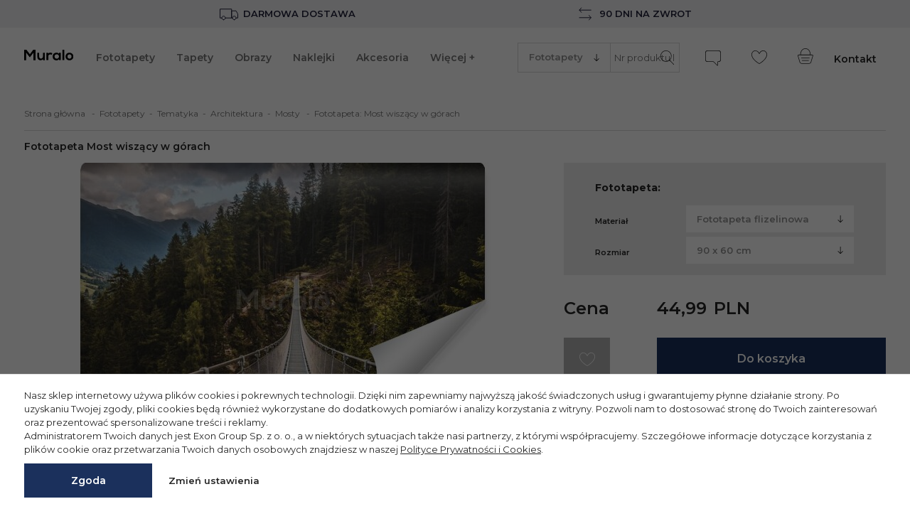

--- FILE ---
content_type: text/html; charset=UTF-8
request_url: https://muralo.pl/fototapeta-most-wiszacy-w-gorach-99971960
body_size: 31488
content:
<!DOCTYPE html>
<html lang="pl">
<head>
    <meta http-equiv="Content-Type" content="text/html; charset=utf-8">
            <title>Fototapeta Most wiszący w górach w kategorii architektura/mosty w muralo.pl</title><meta name="description" content="Fototapeta Most wiszący w górach w naszej ofercie to fototapeta najwyższej jakości w najlepszej cenie, koniecznie sprawdź!"><meta name="keywords" content=""><meta property="og:site_name" content="Muralo"><meta property="og:url" content="https://muralo.pl/fototapeta-most-wiszacy-w-gorach-99971960"><meta property="og:title" content="Most wiszący w górach - Fototapety - Muralo"><meta property="og:description" content="Fototapeta Most wiszący w górach w naszej ofercie to fototapeta najwyższej jakości w najlepszej cenie, koniecznie sprawdź!"><meta property="og:type" content="website"><meta property="og:image" content="https://img.muralo.pl/fototapety/most-wiszacy-w-gorach-700-99971960.jpg">        
            <meta name="robots" content="index,follow">
    
    <link rel="shortcut icon" href="https://muralo.pl/public/muralo/favicon.ico">
    <meta name="viewport" content="width=device-width, initial-scale=1.0">
    <link rel="preconnect" href="https://fonts.googleapis.com">
    <link rel="preconnect" href="https://fonts.gstatic.com" crossorigin>
    <link href="https://fonts.googleapis.com/css2?family=Montserrat:ital,wght@0,100;0,400;0,500;0,600;0,700;1,100;1,400;1,500;1,600;1,700&display=swap" rel="stylesheet">

    <script>
		var baseHref='https://muralo.pl/';
		var _pagetype='product';
		var _category='';
		var linkPodobne='podobne';
		var nazwaLinkPodobne='Zobacz zdjęcia podobne do tego';
		var pp_close_text='-';
		var checkSlim='<svg class="svg_checkSlim" version="1.1" xmlns="http://www.w3.org/2000/svg" width="15" height="11" viewBox="0 0 3341 2376"> <path d="M3293 203l-155 -155c-64,-64 -168,-64 -232,0l-1622 1623 -850 -850c-64,-64 -168,-64 -232,0l-155 155c-64,64 -64,168 0,232l1120 1120c32,32 74,48 115,48 42,0 84,-16 115,-48l1893 -1893c65,-65 65,-168 2,-232z"/></svg>';
		var arrowSlick='<svg class="svg_arrow_light" width="9" height="14" viewBox="0 0 9 14" fill="none" xmlns="http://www.w3.org/2000/svg"><path d="M1.65826 1.5625L7.615 7.25L1.65826 12.9375" stroke="white" stroke-width="1.8" stroke-linecap="round" stroke-linejoin="round"/></svg>';
		var specialCategoryAccess = 0;
		const addAccessoriesText = 'Wybrany produkt został dodany do koszyka.';
	    const removeAccessoriesText = 'Wybrany produkt został usunięty z koszyka.';
	    const removeFromFavs = 'Usuń z ulubionych';
	    const addToFavs = 'Dodaj do ulubionych';
	    const banners = {};
	    const _lang={
				'countdown-dni' : 'd.',
				'countdown-godzin' : 'godz.',
				'countdown-minut' : 'min.',
				'countdown-sekund' : 'sek.'
			}
		</script>
    <script src="https://muralo.pl/js/all-js-1742290621.js"></script>
    <script src="https://muralo.pl/public/dist/default.js?1764060007"></script>
        <meta name="google-site-verification" content="2IrSzN6ZjgA4obqhIpAmrQL-r9oSZUhZJpyMD2MfzXE"><script>
        if (typeof dataLayer === 'undefined') dataLayer = [];
        if (typeof gtag === 'undefined') {
            function gtag() {
                dataLayer.push(arguments);
            }
        }
        dataLayer.push({
            'pageType': 'Product'
        });</script><script> dataLayer.push({
                    'event': 'detail',
                    'ecommerce': {
                        'detail': {
                            'products': [{
                                'name': 'Most wiszący w górach',
                                'id': '99971960',
                                'price': '44.99',
                                'category': 'Fototapety'
                            }]
                        },
                        currencyCode: 'PLN'
                    }
                });
			dataLayer.push({
				'productCategory' : 'Fototapety'
				,'productType' : 'Architektura'
			});</script><script>
                    gtag('consent', 'default', {
                        'ad_storage': 'denied',
                        'ad_user_data': 'denied',
                        'ad_personalization': 'denied',
                        'analytics_storage': 'denied',
                        'functionality_storage': 'granted',
                        'personalization_storage': 'denied',
                        'security_storage': 'granted'
                    });
                
                        const consentMap = {
                            'ad_storage': 'marketing',
                            'ad_user_data': 'marketing',
                            'ad_personalization': 'marketing',
                            'analytics_storage': 'analytic',
                            'personalization_storage': 'functional',
                            'functionality_storage': 'necessary',
                            'security_storage': 'necessary'
                        };
                    </script>
            <!-- Google Tag Manager -->
            <script>(function(w,d,s,l,i){w[l]=w[l]||[];w[l].push({'gtm.start':
            new Date().getTime(),event:'gtm.js'});var f=d.getElementsByTagName(s)[0],
            j=d.createElement(s),dl=l!='dataLayer'?'&l='+l:'';j.async=true;j.src=
            'https://www.googletagmanager.com/gtm.js?id='+i+dl;f.parentNode.insertBefore(j,f);
            })(window,document,'script','dataLayer','GTM-WKDZDMW');</script>
            <!-- End Google Tag Manager --><script>(function(c,l,a,r,i,t,y){c[a]=c[a]||function(){(c[a].q=c[a].q||[]).push(arguments)};t=l.createElement(r);t.async=1;t.src="https://www.clarity.ms/tag/"+i;y=l.getElementsByTagName(r)[0];y.parentNode.insertBefore(t,y);})(window, document, "clarity", "script", "e1cbw29155");</script>
    <meta name="p:domain_verify" content="3b3697a3fad3ffa34b8741f4820eb1b6"/>
<link rel="canonical" href="https://muralo.pl/fototapeta-most-wiszacy-w-gorach-99971960"></head><body  itemscope itemtype="http://schema.org/WebSite" class="pageLang__pl no_index  muralo-theme">
    <!-- Google Tag Manager (noscript) -->
    <noscript>
        <iframe src="https://www.googletagmanager.com/ns.html?id=GTM-WKDZDMW" height="0" width="0"
                style="display:none;visibility:hidden"></iframe>
    </noscript><!-- End Google Tag Manager (noscript) -->


    <script>var _prum = [['id', '54a24c56abe53d753d51f6fb'], ['mark', 'firstbyte', (new Date()).getTime()]];
        (function () {
            var s = document.getElementsByTagName('script')[0], p = document.createElement('script');
            p.async = 'async';
            p.src = '//rum-static.pingdom.net/prum.min.js';
            s.parentNode.insertBefore(p, s);
        })();</script>




<div id="wrapper">
    <div class="m-banner --gray">
    <div class="m-banner__block">
        <img src="https://muralo.pl/public/images/icons/transport.svg" width="30" height="30"/>
        Darmowa dostawa
    </div>
    <div class="m-banner__block">
        <img src="https://muralo.pl/public/images/icons/tabler_arrows-left-right.svg" width="30" height="30"/>
        90 dni na zwrot
    </div>
</div>

    <div id="overHeaderMenuWrapper">
    <div id="overHeaderMenu">
        <nav class="headerTextMenu">
                                            </nav>
    </div>
</div>
<div id="headerWrapper">
    <div id="header">
        <div id="logoSklepu">
            <a href="https://muralo.pl/" title="Fototapety na ścianę">
            <img src="https://muralo.pl/szablony/FotoTapety/grafika/muralo-logo.svg" width="171" height="31"
             alt="Fototapeta - naklejki na ścianę, obrazy na płótnie">
    </a>
        </div>
        <div class="headerIcon toggleMobileSearch">
            <a>
                <div class="headerIconInset"><svg class="svg_search" xmlns="http://www.w3.org/2000/svg" width="22" height="20" viewBox="0 0 22 20"><path fill-rule="nonzero" d="M18.896 19.36l-5.536-5.834a7.959 7.959 0 0 0 2.287-5.596c0-4.373-3.51-7.93-7.823-7.93C3.509 0 0 3.557 0 7.93c0 4.372 3.51 7.93 7.824 7.93a7.725 7.725 0 0 0 4.986-1.825l5.549 5.85a.367.367 0 0 0 .527.01.382.382 0 0 0 .01-.534zM7.824 15.105C3.92 15.104.745 11.886.745 7.93.745 3.973 3.92.755 7.824.755c3.903 0 7.078 3.218 7.078 7.175 0 3.956-3.176 7.174-7.078 7.174z"/></svg></div>
                <div class="headerIconText">Szukaj</div>
            </a>
        </div>

        <div id="headerMenu">
            <div id="mh1"><ul class="styl1"  ><li     ><a href="https://muralo.pl/fototapety/"  data-id="2010"   >Fototapety</a></li><li     ><a href="https://muralo.pl/tapety/"  data-id="2011"   >Tapety</a></li><li     ><a href="https://muralo.pl/obrazy/"  data-id="2012"   >Obrazy</a></li><li     ><a href="https://muralo.pl/naklejki/"  data-id="2013"   >Naklejki</a></li><li     ><a href="https://muralo.pl/akcesoria/"  data-id="2561"   >Akcesoria</a></li><li class="menu-wiecej"><a data-id="99999">Więcej +</a></li></ul></div>
        </div>

        <div id="quickSearch">
            <div class="findForm">
                <form enctype="multipart/form-data" action="https://muralo.pl/wyszukaj/" method="GET"
                      name="wyszukiwarka">
                    <div class="m-quickSearch">
                        <div class="m-quickSearch__categoryFilter">
                            <select name="kat" class="findForm__categories">
                                                                    <option value="2010" selected="selected">
                                        Fototapety
                                    </option>
                                                                    <option value="2011" >
                                        Tapety
                                    </option>
                                                                    <option value="2012" >
                                        Obrazy
                                    </option>
                                                                    <option value="2013" >
                                        Naklejki
                                    </option>
                                                                    <option value="2561" >
                                        Akcesoria
                                    </option>
                                                                    <option value="2688" >
                                        Panele tapicerowane
                                    </option>
                                                            </select>
                        </div>
                        <input type="text" name="q" value="" class="findForm" id="findFormFin"
                               placeholder="Nr produktu lub nazwa">
                        <button id="szukaj" data-def="Nr produktu lub nazwa"
                                title="SZUKAJ">
                            <svg class="svg_search" xmlns="http://www.w3.org/2000/svg" width="22" height="20"
                                 viewBox="0 0 22 20">
                                <path fill-rule="nonzero"
                                      d="M18.896 19.36l-5.536-5.834a7.959 7.959 0 0 0 2.287-5.596c0-4.373-3.51-7.93-7.823-7.93C3.509 0 0 3.557 0 7.93c0 4.372 3.51 7.93 7.824 7.93a7.725 7.725 0 0 0 4.986-1.825l5.549 5.85a.367.367 0 0 0 .527.01.382.382 0 0 0 .01-.534zM7.824 15.105C3.92 15.104.745 11.886.745 7.93.745 3.973 3.92.755 7.824.755c3.903 0 7.078 3.218 7.078 7.175 0 3.956-3.176 7.174-7.078 7.174z"></path>
                            </svg>
                        </button>
                    </div>
                </form>
            </div>
            <a class="findFormClose button"><svg class="svg_close" xmlns="http://www.w3.org/2000/svg" xml:space="preserve" width="15px" height="15px" style="shape-rendering:geometricPrecision; fill-rule:evenodd;" viewBox="0 0 20 20" xmlns:xlink="http://www.w3.org/1999/xlink"><path d="M12 10l6 -6 1 -1c0,0 0,-1 0,-1l-1 -1c0,0 -1,0 -1,0l-8 8 -8 -8c0,0 -1,0 -1,0l-1 1c0,0 0,1 0,1l8 8 -8 8c0,0 0,1 0,1l1 1c0,0 1,0 1,0l8 -8 8 8c0,0 1,0 1,0l1 -1c0,0 0,-1 0,-1l-8 -8z"/></svg></a>
        </div>
        <div class="findFormCourtain"></div>

                    <div class="headerIcon opiLink">
                <a href="https://muralo.pl/opinie/">
                    <div class="headerIconInset"><svg class="svg_review" xmlns="http://www.w3.org/2000/svg" width="22" height="22" viewBox="0 0 22 22"><path fill-rule="nonzero" d="M18.781 0H3.22A3.22 3.22 0 0 0 0 3.214v9.653a3.22 3.22 0 0 0 3.219 3.214h7.899a.94.94 0 0 1 .53.219l4.894 4.887c.216.215.437.324.659.324.223 0 .419-.114.539-.312.088-.147.133-.336.133-.563V16.4c0-.176.143-.318.319-.318h.59A3.22 3.22 0 0 0 22 12.867V3.214A3.22 3.22 0 0 0 18.781 0zm2.44 12.867a2.441 2.441 0 0 1-2.44 2.436h-.59c-.604 0-1.096.492-1.096 1.095v4.242a.008.008 0 0 0-.002-.003l-4.895-4.887a1.705 1.705 0 0 0-1.08-.446h-7.9a2.441 2.441 0 0 1-2.44-2.437V3.214A2.442 2.442 0 0 1 3.218.777h15.563a2.442 2.442 0 0 1 2.44 2.437v9.653z"/></svg></div>
                    <div class="headerIconText">Opinie</div>
                </a>
            </div>
        
        <div class="headerIcon headerFavIcon">
            <a href="#" rel="nofollow" class="repLink">
                <div class="headerIconInset"><svg class="svg_heart" xmlns="http://www.w3.org/2000/svg" width="22" height="19" viewBox="0 0 22 19"><path fill-rule="nonzero" d="M16.665 0c-1.455 0-2.923.56-4.028 1.536-.968.857-1.576 2.295-1.608 2.375a1.41 1.41 0 0 1-.029.073 1.576 1.576 0 0 1-.036-.092c-.025-.06-.632-1.5-1.601-2.356A6.166 6.166 0 0 0 5.336 0C3.05 0 1.028 1.538.3 3.826c-1.287 4.049 1.61 9.03 7.748 13.323.83.58 2.285 1.476 2.347 1.514.166.103.382.16.605.16.223 0 .438-.057.605-.16.062-.038 1.516-.933 2.347-1.514 6.138-4.294 9.035-9.274 7.748-13.323C20.972 1.538 18.949 0 16.665 0zm-3.16 16.515c-.812.569-2.294 1.48-2.308 1.49a.4.4 0 0 1-.197.043.399.399 0 0 1-.196-.044c-.015-.009-1.496-.92-2.308-1.489C2.649 12.426-.137 7.77 1.042 4.06 1.667 2.094 3.392.774 5.336.774c1.267 0 2.546.488 3.51 1.34.832.736 1.392 2.056 1.393 2.056.222.62.572.713.761.713.19 0 .54-.092.754-.694.006-.013.563-1.334 1.4-2.074a5.376 5.376 0 0 1 3.51-1.341c1.944 0 3.67 1.32 4.294 3.285 1.18 3.71-1.607 8.367-7.453 12.456z"/></svg></div>
                <div class="headerIconText">Ulubione</div>
            </a>
        </div>

        <div class="headerIcon headerCartIcon">
            <a href="https://muralo.pl/koszyk.php" class="cart">
                <div class="headerIconInset"><svg class="svg_cart" xmlns="http://www.w3.org/2000/svg" width="22" height="22" viewBox="0 0 22 22"><g fill-rule="nonzero"><path d="M1.56 15.701l1.161 3.871c.35 1.17 1.63 2.122 2.852 2.122h10.612c1.222 0 2.502-.952 2.852-2.122l1.193-3.976 1.455-4.848c.144-.481.075-.962-.191-1.32-.266-.357-.707-.561-1.209-.561H18.14c-.017-1.177-.257-4.65-2.4-6.881C14.516.71 12.88.064 10.88.064c-2.002 0-3.638.646-4.862 1.922-2.142 2.231-2.382 5.704-2.4 6.88H1.475c-.503 0-.943.205-1.209.563-.266.357-.336.838-.191 1.319L1.56 15.7zM6.576 2.516C7.649 1.4 9.096.834 10.879.834s3.23.566 4.303 1.682c1.927 2.005 2.163 5.262 2.186 6.35H4.39c.024-1.088.259-4.345 2.186-6.35zM.882 9.888c.121-.162.331-.252.591-.252h18.812c.26 0 .47.09.59.252.122.163.147.39.072.639l-1.454 4.847.368.11-.368-.11-1.193 3.977c-.256.853-1.224 1.574-2.115 1.574H5.573c-.89 0-1.858-.72-2.115-1.574L2.297 15.48.81 10.527c-.075-.25-.05-.476.071-.639z"/><path d="M5.235 13.856h11.288a.385.385 0 1 0 0-.77H5.235a.385.385 0 1 0 0 .77zM15.318 16.705H6.44a.385.385 0 1 0 0 .77h8.877a.385.385 0 1 0 0-.77z"/></g></svg></div>
                <div class="headerIconText">Koszyk</div>
            </a>
        </div>
                    <div class="headerText"><a href="https://muralo.pl/kontakt/">Kontakt</a></div>
                <div class="favBody">
            <div class="favBodyMargin">
                <div class="favBodyWrapper"></div>
            </div>
        </div>
        <div class="favBodyCourtain"></div>
        <div class="cartBody m-cartDropdown">
            <div class="cartBodyWrapper m-cartDropdownWrapper ">
                    <div class="m-cartDropdownContent">
        <div class="m-cartDropdownContent__empty">Twój koszyk jest pusty</div>
    </div>

            </div>
        </div>
        <div class="cartBodyCourtain"></div>

        <div class="toggleMobileMenu"><svg class="svg_burger" xmlns="http://www.w3.org/2000/svg" width="36px" height="19px" viewBox="0 0 351 190"><g><rect y="152" width="351" height="38" rx="25" ry="25"/><rect y="76" width="351" height="38" rx="25" ry="25"/><rect width="351" height="38" rx="25" ry="25"/></g></svg></div>
    </div>
</div>
<div id="mobileSuplementMenu">
            <div class="headerIcon opiLink">
            <a href="https://muralo.pl/opinie/">
                <div class="headerIconInset"><svg class="svg_review" xmlns="http://www.w3.org/2000/svg" width="22" height="22" viewBox="0 0 22 22"><path fill-rule="nonzero" d="M18.781 0H3.22A3.22 3.22 0 0 0 0 3.214v9.653a3.22 3.22 0 0 0 3.219 3.214h7.899a.94.94 0 0 1 .53.219l4.894 4.887c.216.215.437.324.659.324.223 0 .419-.114.539-.312.088-.147.133-.336.133-.563V16.4c0-.176.143-.318.319-.318h.59A3.22 3.22 0 0 0 22 12.867V3.214A3.22 3.22 0 0 0 18.781 0zm2.44 12.867a2.441 2.441 0 0 1-2.44 2.436h-.59c-.604 0-1.096.492-1.096 1.095v4.242a.008.008 0 0 0-.002-.003l-4.895-4.887a1.705 1.705 0 0 0-1.08-.446h-7.9a2.441 2.441 0 0 1-2.44-2.437V3.214A2.442 2.442 0 0 1 3.218.777h15.563a2.442 2.442 0 0 1 2.44 2.437v9.653z"/></svg></div>
            </a>
        </div>
        <div class="headerIcon">
        <a href="#" rel="nofollow" class="repLink">
            <div class="headerIconInset"><svg class="svg_heart" xmlns="http://www.w3.org/2000/svg" width="22" height="19" viewBox="0 0 22 19"><path fill-rule="nonzero" d="M16.665 0c-1.455 0-2.923.56-4.028 1.536-.968.857-1.576 2.295-1.608 2.375a1.41 1.41 0 0 1-.029.073 1.576 1.576 0 0 1-.036-.092c-.025-.06-.632-1.5-1.601-2.356A6.166 6.166 0 0 0 5.336 0C3.05 0 1.028 1.538.3 3.826c-1.287 4.049 1.61 9.03 7.748 13.323.83.58 2.285 1.476 2.347 1.514.166.103.382.16.605.16.223 0 .438-.057.605-.16.062-.038 1.516-.933 2.347-1.514 6.138-4.294 9.035-9.274 7.748-13.323C20.972 1.538 18.949 0 16.665 0zm-3.16 16.515c-.812.569-2.294 1.48-2.308 1.49a.4.4 0 0 1-.197.043.399.399 0 0 1-.196-.044c-.015-.009-1.496-.92-2.308-1.489C2.649 12.426-.137 7.77 1.042 4.06 1.667 2.094 3.392.774 5.336.774c1.267 0 2.546.488 3.51 1.34.832.736 1.392 2.056 1.393 2.056.222.62.572.713.761.713.19 0 .54-.092.754-.694.006-.013.563-1.334 1.4-2.074a5.376 5.376 0 0 1 3.51-1.341c1.944 0 3.67 1.32 4.294 3.285 1.18 3.71-1.607 8.367-7.453 12.456z"/></svg></div>
        </a>
    </div>
    <div class="headerIcon headerCartIcon">
        <a href="https://muralo.pl/koszyk.php" class="cart">
            <div class="headerIconInset"><svg class="svg_cart" xmlns="http://www.w3.org/2000/svg" width="22" height="22" viewBox="0 0 22 22"><g fill-rule="nonzero"><path d="M1.56 15.701l1.161 3.871c.35 1.17 1.63 2.122 2.852 2.122h10.612c1.222 0 2.502-.952 2.852-2.122l1.193-3.976 1.455-4.848c.144-.481.075-.962-.191-1.32-.266-.357-.707-.561-1.209-.561H18.14c-.017-1.177-.257-4.65-2.4-6.881C14.516.71 12.88.064 10.88.064c-2.002 0-3.638.646-4.862 1.922-2.142 2.231-2.382 5.704-2.4 6.88H1.475c-.503 0-.943.205-1.209.563-.266.357-.336.838-.191 1.319L1.56 15.7zM6.576 2.516C7.649 1.4 9.096.834 10.879.834s3.23.566 4.303 1.682c1.927 2.005 2.163 5.262 2.186 6.35H4.39c.024-1.088.259-4.345 2.186-6.35zM.882 9.888c.121-.162.331-.252.591-.252h18.812c.26 0 .47.09.59.252.122.163.147.39.072.639l-1.454 4.847.368.11-.368-.11-1.193 3.977c-.256.853-1.224 1.574-2.115 1.574H5.573c-.89 0-1.858-.72-2.115-1.574L2.297 15.48.81 10.527c-.075-.25-.05-.476.071-.639z"/><path d="M5.235 13.856h11.288a.385.385 0 1 0 0-.77H5.235a.385.385 0 1 0 0 .77zM15.318 16.705H6.44a.385.385 0 1 0 0 .77h8.877a.385.385 0 1 0 0-.77z"/></g></svg></div>
        </a>
    </div>
    <div class="headerIcon">
        <a href="https://muralo.pl/kontakt/">
            <div class="headerIconInset"><svg class="svg_phone" xmlns="http://www.w3.org/2000/svg" width="22px" height="22px" viewBox="0 0 1335 1335"><path d="M1258 109l-261 -60 0 0c-3,-1 -6,-1 -8,-1l0 0c-3,0 -5,0 -9,1l0 0c-3,1 -5,2 -8,3 -2,1 -5,3 -7,4l0 0c-2,2 -4,4 -6,6 -2,2 -3,5 -4,8l0 0 -120 281 0 0c-2,4 -3,8 -3,12 0,4 0,7 1,11l0 0c1,4 3,8 4,11 2,3 5,6 8,9l0 0 152 124 15 12 -8 17c-16,33 -33,65 -52,96 -19,31 -40,61 -63,89l0 0c-23,29 -47,56 -73,82 -26,26 -53,50 -82,73 -29,23 -59,44 -90,64 -31,19 -63,37 -97,53l-17 8 -12 -15 -125 -152 0 0c-3,-3 -6,-6 -9,-8 -3,-2 -6,-3 -10,-4l0 0c-7,-2 -15,-1 -23,2l0 0 -281 120 0 0c-3,1 -6,3 -8,5 -2,2 -4,4 -6,6l0 0c-2,2 -3,4 -4,7 -1,3 -2,5 -3,8l0 0c-1,3 -1,6 -1,9l0 0c0,3 0,5 1,8l0 0 60 261 0 0c1,4 3,8 5,12 2,3 5,6 8,9l0 0c3,2 6,4 10,6 4,1 8,2 12,2 52,0 104,-4 155,-10 51,-7 100,-17 149,-30 49,-13 96,-30 141,-49 45,-19 89,-41 132,-66 42,-25 83,-52 121,-82 38,-30 75,-62 110,-97 35,-35 67,-71 97,-110 30,-39 57,-79 82,-121 25,-42 47,-86 66,-132 19,-45 35,-92 49,-141 13,-49 24,-98 30,-149 7,-51 10,-102 10,-155 0,-5 -1,-9 -2,-13 -1,-4 -3,-7 -6,-10 -3,-3 -5,-6 -9,-8 -3,-2 -7,-4 -12,-5zm-250 -107l261 60 0 0c9,2 18,6 26,11 8,5 15,11 21,19 6,8 11,16 14,25 3,9 5,18 5,28l0 0c0,55 -4,109 -11,161 -7,53 -18,105 -32,155 -14,50 -31,99 -51,147 -20,47 -43,93 -69,137 -26,44 -54,86 -85,126 -31,40 -65,79 -101,114 -36,36 -74,69 -114,101 -40,31 -82,59 -127,85 -44,26 -90,49 -138,69 -47,20 -96,37 -147,51 -51,14 -102,25 -155,32 -53,7 -106,11 -161,11l0 0c-10,0 -19,-2 -28,-5 -9,-3 -17,-8 -25,-14l0 0c-7,-6 -14,-13 -18,-20 -5,-8 -9,-16 -11,-26l0 0 -60 -261 0 0c-1,-6 -2,-13 -2,-19l0 0c0,-7 1,-13 2,-19l0 0c2,-6 4,-12 7,-18 3,-6 6,-11 11,-16l0 0c4,-5 9,-9 14,-13 5,-4 11,-7 17,-10l0 0 282 -121 0 0c17,-7 35,-9 53,-4 9,2 17,6 25,10 7,5 14,11 20,18l0 0 113 138c26,-13 51,-27 75,-42 30,-19 58,-39 86,-60 27,-22 53,-45 78,-70 24,-24 47,-50 69,-78l0 0c21,-27 41,-55 59,-85 15,-24 29,-49 41,-74l-138 -112 0 0c-7,-6 -13,-13 -18,-20 -5,-8 -8,-16 -10,-25l0 0c-2,-9 -3,-18 -2,-27 1,-9 3,-18 7,-26l0 0 121 -281 0 0c3,-6 6,-12 10,-17 4,-5 8,-10 13,-14l0 0c5,-4 10,-8 16,-11 6,-3 11,-5 18,-7l0 0c6,-1 13,-2 19,-2l0 0c6,0 13,1 19,2l0 0z"/></svg></div>
        </a>
    </div>
</div>
<div id="hoverSubMenu">
    <div class="hoverSubMenuWrapper"><div class="subCatMenu" id="subCatMenu2010"><div class="subCatBottom x2col"><div class="subCatCol wide overEnabled"><div class="subCatHead"><div><a href="https://muralo.pl/fototapety/tematyka/" >Tematyka</a></div></div><ul><li class="nierozwijane"><div><a href="https://muralo.pl/fototapety/tematyka/abstrakcja/">Abstrakcja</a></div></li><li class="nierozwijane"><div><a href="https://muralo.pl/fototapety/tematyka/architektura/">Architektura</a></div></li><li class="nierozwijane"><div><a href="https://muralo.pl/fototapety/tematyka/3d/">3D</a></div></li><li class="nierozwijane"><div><a href="https://muralo.pl/fototapety/tematyka/geometryczne/">Geometryczne</a></div></li><li class="nierozwijane"><div><a href="https://muralo.pl/fototapety/tematyka/dzieciece/">Dziecięce</a></div></li><li class="nierozwijane"><div><a href="https://muralo.pl/fototapety/tematyka/kosmos/">Kosmos</a></div></li><li class="nierozwijane"><div><a href="https://muralo.pl/fototapety/tematyka/krajobrazy/">Krajobrazy</a></div></li><li class="nierozwijane"><div><a href="https://muralo.pl/fototapety/tematyka/kwiaty/">Kwiaty</a></div></li><li class="nierozwijane"><div><a href="https://muralo.pl/fototapety/tematyka/mapy/">Mapy</a></div></li><li class="nierozwijane"><div><a href="https://muralo.pl/fototapety/tematyka/miasta/">Miasta</a></div></li><li class="nierozwijane"><div><a href="https://muralo.pl/fototapety/tematyka/natura/">Natura</a></div></li><li class="nierozwijane wiecejKategoriiLink"><div><a href="https://muralo.pl/fototapety/tematyka/"><span class="button"><svg class="svg_plus" xmlns="http://www.w3.org/2000/svg" width="13" height="13" viewBox="0 0 13 13"><path fill-rule="nonzero" d="M6.878 6.878h5.451a.378.378 0 0 0 0-.756h-5.45V.67a.378.378 0 1 0-.757 0v5.45H.672a.378.378 0 0 0 0 .757h5.45v5.45a.379.379 0 1 0 .756 0v-5.45z"/></svg></span>wszystkie</a></div></li></ul></div><div class="subCatCol wide"><div class="subCatHead"><div><a href="https://muralo.pl/fototapety/pomieszczenia/" >Pomieszczenia</a></div></div><ul><li class="nierozwijane"><div><a href="https://muralo.pl/fototapety/pomieszczenia/do-salonu/">Do salonu</a></div></li><li class="nierozwijane"><div><a href="https://muralo.pl/fototapety/pomieszczenia/do-sypialni/">Do sypialni</a></div></li><li class="nierozwijane"><div><a href="https://muralo.pl/fototapety/pomieszczenia/do-lazienki/">Do łazienki</a></div></li><li class="nierozwijane"><div><a href="https://muralo.pl/fototapety/pomieszczenia/do-kuchni/">Do kuchni</a></div></li><li class="nierozwijane"><div><a href="https://muralo.pl/fototapety/pomieszczenia/do-przedpokoju/">Do przedpokoju</a></div></li><li class="nierozwijane"><div><a href="https://muralo.pl/fototapety/pomieszczenia/do-pokoju-dziecka/">Do pokoju dziecka</a></div></li><li class="nierozwijane"><div><a href="https://muralo.pl/fototapety/pomieszczenia/do-pokoju-mlodziezowego/">Do pokoju młodzieżowego</a></div></li><li class="nierozwijane"><div><a href="https://muralo.pl/fototapety/pomieszczenia/do-biura/">Do biura</a></div></li><li class="nierozwijane"><div><a href="https://muralo.pl/fototapety/pomieszczenia/do-jadalni/">Do jadalni</a></div></li><li class="nierozwijane wiecejKategoriiLink"><div><a href="https://muralo.pl/fototapety/pomieszczenia/"><span class="button"><svg class="svg_plus" xmlns="http://www.w3.org/2000/svg" width="13" height="13" viewBox="0 0 13 13"><path fill-rule="nonzero" d="M6.878 6.878h5.451a.378.378 0 0 0 0-.756h-5.45V.67a.378.378 0 1 0-.757 0v5.45H.672a.378.378 0 0 0 0 .757h5.45v5.45a.379.379 0 1 0 .756 0v-5.45z"/></svg></span>wszystkie</a></div></li></ul></div><div class="obrazkiMenu"><div class="obrazekMenu"><a href="https://muralo.pl/fototapety/tematyka/krajobrazy/gory/" title="Góry"><img src="https://muralo.pl/gfx/1647428712.9008.jpg" alt="Góry" loading="lazy"><div class="nazwaObrazka">Góry</div></a></div><div class="obrazekMenu"><a href="https://muralo.pl/fototapety/tematyka/kwiaty/piwonie/" title="Piwonie"><img src="https://muralo.pl/gfx/1647428723.5925.jpg" alt="Piwonie" loading="lazy"><div class="nazwaObrazka">Piwonie</div></a></div><div class="obrazekMenu"><a href="https://muralo.pl/fototapety/tematyka/krajobrazy/las/" title="Las"><img src="https://muralo.pl/gfx/1647428732.5156.jpg" alt="Las" loading="lazy"><div class="nazwaObrazka">Las</div></a></div><div class="obrazekMenu"><a href="https://muralo.pl/fototapety/tematyka/sport/pilka-nozna/" title="Piłka nożna"><img src="https://muralo.pl/gfx/1647428741.9753.jpg" alt="Piłka nożna" loading="lazy"><div class="nazwaObrazka">Piłka nożna</div></a></div><div class="obrazekMenu"><a href="https://muralo.pl/fototapety/tematyka/miasta/nowy-jork/" title="Nowy Jork"><img src="https://muralo.pl/gfx/1647428751.8722.jpg" alt="Nowy Jork" loading="lazy"><div class="nazwaObrazka">Nowy Jork</div></a></div><div class="obrazekMenu"><a href="https://muralo.pl/fototapety/tematyka/tekstury/kamien/" title="Kamień"><img src="https://muralo.pl/gfx/1647428761.2389.jpg" alt="Kamień" loading="lazy"><div class="nazwaObrazka">Kamień</div></a></div><div class="clear"></div></div></div></div><div class="subCatMenu" id="subCatMenu2011"><div class="subCatBottom x2col"><div class="subCatCol wide overEnabled"><div class="subCatHead"><div><a href="https://muralo.pl/tapety/tematyka/" >Tematyka</a></div></div><ul><li class="nierozwijane"><div><a href="https://muralo.pl/tapety/tematyka/abstrakcja/">Abstrakcja</a></div></li><li class="nierozwijane"><div><a href="https://muralo.pl/tapety/tematyka/3d/">3D</a></div></li><li class="nierozwijane"><div><a href="https://muralo.pl/tapety/tematyka/dzieciece/">Dziecięce</a></div></li><li class="nierozwijane"><div><a href="https://muralo.pl/tapety/tematyka/kosmos/">Kosmos</a></div></li><li class="nierozwijane"><div><a href="https://muralo.pl/tapety/tematyka/kwiaty/">Kwiaty</a></div></li><li class="nierozwijane"><div><a href="https://muralo.pl/tapety/tematyka/jedzenie/">Jedzenie</a></div></li><li class="nierozwijane"><div><a href="https://muralo.pl/tapety/tematyka/pojazdy/">Pojazdy</a></div></li><li class="nierozwijane"><div><a href="https://muralo.pl/tapety/tematyka/natura/">Natura</a></div></li><li class="nierozwijane"><div><a href="https://muralo.pl/tapety/tematyka/niebo/">Niebo</a></div></li><li class="nierozwijane"><div><a href="https://muralo.pl/tapety/tematyka/styl/">Styl</a></div></li><li class="nierozwijane"><div><a href="https://muralo.pl/tapety/tematyka/tekstury/">Tekstury</a></div></li><li class="nierozwijane wiecejKategoriiLink"><div><a href="https://muralo.pl/tapety/tematyka/"><span class="button"><svg class="svg_plus" xmlns="http://www.w3.org/2000/svg" width="13" height="13" viewBox="0 0 13 13"><path fill-rule="nonzero" d="M6.878 6.878h5.451a.378.378 0 0 0 0-.756h-5.45V.67a.378.378 0 1 0-.757 0v5.45H.672a.378.378 0 0 0 0 .757h5.45v5.45a.379.379 0 1 0 .756 0v-5.45z"/></svg></span>wszystkie</a></div></li></ul></div><div class="subCatCol wide"><div class="subCatHead"><div><a href="https://muralo.pl/tapety/pomieszczenia/" >Pomieszczenia</a></div></div><ul><li class="nierozwijane"><div><a href="https://muralo.pl/tapety/pomieszczenia/do-salonu/">Do salonu</a></div></li><li class="nierozwijane"><div><a href="https://muralo.pl/tapety/pomieszczenia/do-sypialni/">Do sypialni</a></div></li><li class="nierozwijane"><div><a href="https://muralo.pl/tapety/pomieszczenia/do-kuchni/">Do kuchni</a></div></li><li class="nierozwijane"><div><a href="https://muralo.pl/tapety/pomieszczenia/do-pokoju-dziecka/">Do pokoju dziecka</a></div></li><li class="nierozwijane"><div><a href="https://muralo.pl/tapety/pomieszczenia/do-pokoju-mlodziezowego/">Do pokoju młodzieżowego</a></div></li><li class="nierozwijane"><div><a href="https://muralo.pl/tapety/pomieszczenia/do-jadalni/">Do jadalni</a></div></li><li class="nierozwijane wiecejKategoriiLink"><div><a href="https://muralo.pl/tapety/pomieszczenia/"><span class="button"><svg class="svg_plus" xmlns="http://www.w3.org/2000/svg" width="13" height="13" viewBox="0 0 13 13"><path fill-rule="nonzero" d="M6.878 6.878h5.451a.378.378 0 0 0 0-.756h-5.45V.67a.378.378 0 1 0-.757 0v5.45H.672a.378.378 0 0 0 0 .757h5.45v5.45a.379.379 0 1 0 .756 0v-5.45z"/></svg></span>wszystkie</a></div></li></ul></div><div class="obrazkiMenu"><div class="obrazekMenu"><a href="https://muralo.pl/tapety/tematyka/tekstury/cegla/" title="Cegła"><img src="https://muralo.pl/gfx/1647428877.6849.jpg" alt="Cegła" loading="lazy"><div class="nazwaObrazka">Cegła</div></a></div><div class="obrazekMenu"><a href="https://muralo.pl/tapety/tematyka/natura/liscie/" title="Liście"><img src="https://muralo.pl/gfx/1647428888.0004.jpg" alt="Liście" loading="lazy"><div class="nazwaObrazka">Liście</div></a></div><div class="obrazekMenu"><a href="https://muralo.pl/tapety/tematyka/ornamenty/" title="Ornamenty"><img src="https://muralo.pl/gfx/1647428898.0193.jpg" alt="Ornamenty" loading="lazy"><div class="nazwaObrazka">Ornamenty</div></a></div><div class="obrazekMenu"><a href="https://muralo.pl/tapety/tematyka/dzieciece/dla-chlopca/" title="Dla chłopca"><img src="https://muralo.pl/gfx/1647428908.8519.jpg" alt="Dla chłopca" loading="lazy"><div class="nazwaObrazka">Dla chłopca</div></a></div><div class="obrazekMenu"><a href="https://muralo.pl/tapety/tematyka/desenie/paski/" title="Paski"><img src="https://muralo.pl/gfx/1647428919.4887.jpg" alt="Paski" loading="lazy"><div class="nazwaObrazka">Paski</div></a></div><div class="obrazekMenu"><a href="https://muralo.pl/tapety/tematyka/dzieciece/dla-dziewczynki/" title="Dla dziewczynki"><img src="https://muralo.pl/gfx/1647428931.5393.jpg" alt="Dla dziewczynki" loading="lazy"><div class="nazwaObrazka">Dla dziewczynki</div></a></div><div class="clear"></div></div></div></div><div class="subCatMenu" id="subCatMenu2012"><div class="subCatBottom x2col"><div class="subCatCol wide overEnabled"><div class="subCatHead"><div><a href="https://muralo.pl/obrazy/tematyka/" >Tematyka</a></div></div><ul><li class="nierozwijane"><div><a href="https://muralo.pl/obrazy/tematyka/abstrakcja/">Abstrakcja</a></div></li><li class="nierozwijane"><div><a href="https://muralo.pl/obrazy/tematyka/architektura/">Architektura</a></div></li><li class="nierozwijane"><div><a href="https://muralo.pl/obrazy/tematyka/krajobrazy/">Krajobrazy</a></div></li><li class="nierozwijane"><div><a href="https://muralo.pl/obrazy/tematyka/kwiaty/">Kwiaty</a></div></li><li class="nierozwijane"><div><a href="https://muralo.pl/obrazy/tematyka/mapy/">Mapy</a></div></li><li class="nierozwijane"><div><a href="https://muralo.pl/obrazy/tematyka/miasta/">Miasta</a></div></li><li class="nierozwijane"><div><a href="https://muralo.pl/obrazy/tematyka/3d/">3D</a></div></li><li class="nierozwijane"><div><a href="https://muralo.pl/obrazy/tematyka/natura/">Natura</a></div></li><li class="nierozwijane"><div><a href="https://muralo.pl/obrazy/tematyka/jedzenie/">Jedzenie</a></div></li><li class="nierozwijane"><div><a href="https://muralo.pl/obrazy/tematyka/pojazdy/">Pojazdy</a></div></li><li class="nierozwijane"><div><a href="https://muralo.pl/obrazy/tematyka/zwierzeta/">Zwierzęta</a></div></li><li class="nierozwijane wiecejKategoriiLink"><div><a href="https://muralo.pl/obrazy/tematyka/"><span class="button"><svg class="svg_plus" xmlns="http://www.w3.org/2000/svg" width="13" height="13" viewBox="0 0 13 13"><path fill-rule="nonzero" d="M6.878 6.878h5.451a.378.378 0 0 0 0-.756h-5.45V.67a.378.378 0 1 0-.757 0v5.45H.672a.378.378 0 0 0 0 .757h5.45v5.45a.379.379 0 1 0 .756 0v-5.45z"/></svg></span>wszystkie</a></div></li></ul></div><div class="subCatCol wide"><div class="subCatHead"><div><a href="https://muralo.pl/obrazy/pomieszczenia/" >Pomieszczenia</a></div></div><ul><li class="nierozwijane"><div><a href="https://muralo.pl/obrazy/pomieszczenia/do-salonu/">Do salonu</a></div></li><li class="nierozwijane"><div><a href="https://muralo.pl/obrazy/pomieszczenia/do-sypialni/">Do sypialni</a></div></li><li class="nierozwijane"><div><a href="https://muralo.pl/obrazy/pomieszczenia/do-kuchni/">Do kuchni</a></div></li><li class="nierozwijane"><div><a href="https://muralo.pl/obrazy/pomieszczenia/do-pokoju-dziecka/">Do pokoju dziecka</a></div></li><li class="nierozwijane"><div><a href="https://muralo.pl/obrazy/pomieszczenia/do-biura/">Do biura</a></div></li><li class="nierozwijane wiecejKategoriiLink"><div><a href="https://muralo.pl/obrazy/pomieszczenia/"><span class="button"><svg class="svg_plus" xmlns="http://www.w3.org/2000/svg" width="13" height="13" viewBox="0 0 13 13"><path fill-rule="nonzero" d="M6.878 6.878h5.451a.378.378 0 0 0 0-.756h-5.45V.67a.378.378 0 1 0-.757 0v5.45H.672a.378.378 0 0 0 0 .757h5.45v5.45a.379.379 0 1 0 .756 0v-5.45z"/></svg></span>wszystkie</a></div></li></ul></div><div class="obrazkiMenu"><div class="obrazekMenu"><a href="https://muralo.pl/obrazy/tematyka/architektura/mosty/" title="Mosty"><img src="https://muralo.pl/gfx/1647428802.2775.jpg" alt="Mosty" loading="lazy"><div class="nazwaObrazka">Mosty</div></a></div><div class="obrazekMenu"><a href="https://muralo.pl/obrazy/tematyka/krajobrazy/las/" title="Las"><img src="https://muralo.pl/gfx/1647428812.5287.jpg" alt="Las" loading="lazy"><div class="nazwaObrazka">Las</div></a></div><div class="obrazekMenu"><a href="https://muralo.pl/obrazy/tematyka/zwierzeta/konie/" title="Konie"><img src="https://muralo.pl/gfx/1647428828.0781.jpg" alt="Konie" loading="lazy"><div class="nazwaObrazka">Konie</div></a></div><div class="obrazekMenu"><a href="https://muralo.pl/obrazy/tematyka/krajobrazy/morze/" title="Morze"><img src="https://muralo.pl/gfx/1647428839.2812.jpg" alt="Morze" loading="lazy"><div class="nazwaObrazka">Morze</div></a></div><div class="obrazekMenu"><a href="https://muralo.pl/obrazy/tematyka/kwiaty/roze/" title="Róże"><img src="https://muralo.pl/gfx/1647428847.8545.jpg" alt="Róże" loading="lazy"><div class="nazwaObrazka">Róże</div></a></div><div class="obrazekMenu"><a href="https://muralo.pl/obrazy/tematyka/krajobrazy/gory/" title="Góry"><img src="https://muralo.pl/gfx/1647428860.6849.jpg" alt="Góry" loading="lazy"><div class="nazwaObrazka">Góry</div></a></div><div class="clear"></div></div></div></div><div class="subCatMenu" id="subCatMenu2013"><div class="subCatBottom x3col"><div class="subCatCol wide overEnabled"><div class="subCatHead"><div><a href="https://muralo.pl/naklejki/pomieszczenia/" >Pomieszczenia</a></div></div><ul><li class="nierozwijane"><div><a href="https://muralo.pl/naklejki/pomieszczenia/do-kuchni/">Do kuchni</a></div></li><li class="nierozwijane"><div><a href="https://muralo.pl/naklejki/pomieszczenia/do-salonu/">Do salonu</a></div></li><li class="nierozwijane"><div><a href="https://muralo.pl/naklejki/pomieszczenia/do-sypialni/">Do sypialni</a></div></li><li class="nierozwijane"><div><a href="https://muralo.pl/naklejki/pomieszczenia/do-pokoju-dziecka/">Do pokoju dziecka</a></div></li><li class="nierozwijane wiecejKategoriiLink"><div><a href="https://muralo.pl/naklejki/pomieszczenia/"><span class="button"><svg class="svg_plus" xmlns="http://www.w3.org/2000/svg" width="13" height="13" viewBox="0 0 13 13"><path fill-rule="nonzero" d="M6.878 6.878h5.451a.378.378 0 0 0 0-.756h-5.45V.67a.378.378 0 1 0-.757 0v5.45H.672a.378.378 0 0 0 0 .757h5.45v5.45a.379.379 0 1 0 .756 0v-5.45z"/></svg></span>wszystkie</a></div></li></ul></div><div class="subCatCol wide"><div class="subCatHead"><div><a href="https://muralo.pl/naklejki/tematyka/" >Tematyka</a></div></div><ul><li class="nierozwijane"><div><a href="https://muralo.pl/naklejki/tematyka/kwiaty/">Kwiaty</a></div></li><li class="nierozwijane"><div><a href="https://muralo.pl/naklejki/tematyka/wzory/">Wzory</a></div></li><li class="nierozwijane"><div><a href="https://muralo.pl/naklejki/tematyka/pojazdy/">Pojazdy</a></div></li><li class="nierozwijane"><div><a href="https://muralo.pl/naklejki/tematyka/groszki/">Groszki</a></div></li><li class="nierozwijane"><div><a href="https://muralo.pl/naklejki/tematyka/serca/">Serca</a></div></li><li class="nierozwijane"><div><a href="https://muralo.pl/naklejki/tematyka/gwiazdki/">Gwiazdki</a></div></li><li class="nierozwijane wiecejKategoriiLink"><div><a href="https://muralo.pl/naklejki/tematyka/"><span class="button"><svg class="svg_plus" xmlns="http://www.w3.org/2000/svg" width="13" height="13" viewBox="0 0 13 13"><path fill-rule="nonzero" d="M6.878 6.878h5.451a.378.378 0 0 0 0-.756h-5.45V.67a.378.378 0 1 0-.757 0v5.45H.672a.378.378 0 0 0 0 .757h5.45v5.45a.379.379 0 1 0 .756 0v-5.45z"/></svg></span>wszystkie</a></div></li></ul></div><div class="subCatCol wide"><ul></ul></div><div class="obrazkiMenu"><div class="clear"></div></div></div></div><div class="subCatMenu" id="subCatMenu2561"><div class="subCatBottom x1col"><div class="subCatCol wide overEnabled"><div class="subCatHead"><div><a href="https://muralo.pl/akcesoria/" >Akcesoria</a></div></div><ul><li class="nierozwijane"><div><a href="https://muralo.pl/akcesoria/kleje-do-tapet-i-fototapet/">Kleje do tapet i fototapet</a></div></li><li class="nierozwijane"><div><a href="https://muralo.pl/akcesoria/narzedzia-do-tapetowania/">Narzędzia do tapetowania</a></div></li></ul></div><div class="obrazkiMenu"><div class="clear"></div></div></div></div><div class="subCatMenu subMenu-wiecej" id="subCatMenu99999"><div class="subCatBottom"><div class="subCatCol overEnabled"><ul><li class="nierozwijane"><div><a href="https://muralo.pl/panele-tapicerowane/">Panele</a></div></li><li class="nierozwijane"><div><a href="https://muralo.pl/blog/">Blog</a></div></li><li class="nierozwijane"><div><a href="https://muralo.pl/czesto-zadawane-pytania/">Często zadawane pytania</a></div></li><li class="nierozwijane"><div><a href="https://muralo.pl/fototapety/bestsellery/">Bestsellery fototapet</a></div></li><li class="nierozwijane"><div><a href="https://muralo.pl/obrazy/bestsellery/">Bestsellery obrazów</a></div></li><li class="nierozwijane"><div><a href="https://muralo.pl/tapety/bestsellery/">Bestsellery tapet</a></div></li></ul></div></div></div></div>
</div>
<div id="wrapperContent" >
        <div class="m-breadcrumbs">
        <ul class="m-breadcrumbs__content list-unstyled" itemscope="" itemtype="http://schema.org/BreadcrumbList">
            <li class="m-breadcrumbs__li" itemprop="itemListElement" itemscope="" itemtype="http://schema.org/ListItem">
                <a class="m-breadcrumbs__element" itemprop="item" href="https://muralo.pl/"><span itemprop="name">Strona główna</span><meta itemprop="position" content="1"></a>
            </li>
            <li class="sep"></li><li itemprop="itemListElement" itemscope="" itemtype="http://schema.org/ListItem"><a class="breadcrumb__item" itemprop="item" href="https://muralo.pl/fototapety/" title="Fototapety"><span itemprop="name">Fototapety</span><meta itemprop="position" content="2"></a></li><li class="sep"></li><li itemprop="itemListElement" itemscope="" itemtype="http://schema.org/ListItem"><a class="breadcrumb__item" itemprop="item" href="https://muralo.pl/fototapety/tematyka/" title="Tematyka"><span itemprop="name">Tematyka</span><meta itemprop="position" content="3"></a></li><li class="sep"></li><li itemprop="itemListElement" itemscope="" itemtype="http://schema.org/ListItem"><a class="breadcrumb__item" itemprop="item" href="https://muralo.pl/fototapety/tematyka/architektura/" title="Architektura"><span itemprop="name">Architektura</span><meta itemprop="position" content="4"></a></li><li class="sep"></li><li itemprop="itemListElement" itemscope="" itemtype="http://schema.org/ListItem"><a class="breadcrumb__item" itemprop="item" href="https://muralo.pl/fototapety/tematyka/architektura/mosty/" title="Mosty"><span itemprop="name">Mosty</span><meta itemprop="position" content="5"></a></li>
                            <li class="bc sep"></li><li class="bc">Fototapeta: Most wiszący w górach</li>
                    </ul>
    </div>

    <script>
        $(document).ready(function () {
            $(".findForm__categories").selectmenu();
        });
    </script>    
    <div class="detCard" itemscope itemtype="https://schema.org/Product">
                    <meta itemprop="sku" content="99971960F">
                <meta itemprop="url" content="https://muralo.pl/fototapeta-most-wiszacy-w-gorach-99971960">
        <meta itemprop="image" content="https://img.muralo.pl/fototapety/most-wiszacy-w-gorach-700-99971960.jpg">
        <meta itemprop="name" content="Most wiszący w górach">
        <div id="detCardMain"
             class="produkt_23"
             itemprop="offers" itemscope itemtype="http://schema.org/Offer">
            <meta itemprop="condition" content="new"/>
                            <meta itemprop="priceValidUntil" content="2026-01-17">
                        <form enctype="multipart/form-data"
                  action="https://muralo.pl/koszyk.php?id=23&amp;kat=2010"
                  method="post" name="mt">

                                <input type="hidden" name="obrot" value="0" id="obrot">
                <input type="hidden" name="poziom" value="0" id="poziom">
                <input type="hidden" name="pion" value="0" id="pion">
                <input type="hidden" name="obrotWym" value="0" id="obrotWym">
                <input type="hidden" name="maxWymSzer" value="0" id="maxWymSzer">
                <input type="hidden" name="maxWymWys" value="0" id="maxWymWys">
                <input type="hidden" name="koordynaty" id="koordynaty" value="0,0,575,384">
                <input type="hidden" name="plikFotkiKlienta" id="plikFotkiKlienta"
                       value="">
                <input type="hidden" name="idFa" id="idFotolia" value="169632527">
                <input type="hidden" id="idWartosciWlasny" value="">
                <input type="hidden" name="idFototapety" value="99971960">
                <input type="hidden" name="pd_data" value="" id="pd_data">
                <input type="hidden" name="showSize" value="575" id="showSize">

                                    <script>
    var jedPrzel = 1;
    var idWartosciRamy = 0;
    var ramaJson = null;
    var szerBigPx = 5157;
    var wysBigPx = 3438;
    var wspolczynnik = 100;
    var maxSize = false;
    var wymiarChanged = false;

    function calcMnoznik(zmiana) {
        var img = $('div#detCardMain div.fotka img');
        var imgWidth = img.width();
        var imgHeight = img.height();
        var imgPos = img.position();

        tmpWymiary = multiObrot();
        tmpMaxSzer = tmpWymiary[0];
        tmpMaxWys = tmpWymiary[1];

        var pxCm = Math.ceil((szerBigPx / tmpMaxSzer) * 1) / 1;

        if (wymiarChanged == true) {
            wymiarChanged = false;
            maxSize = false;
        }

        if (zmiana == '+') {
            if (maxSize == false) {
                wspolczynnik = wspolczynnik + 0.05;
            } else {
                return wspolczynnik;
            }
        } else if (zmiana == '-') {
            wspolczynnik = wspolczynnik - 0.05;
            maxSize = false;
            if (wspolczynnik < 1) {
                wspolczynnik = 1;
                return wspolczynnik;
            }
        }

        var maxNewSzer = 0;
        var maxNewWys = 0;

        if (maxSize == false) {
            $('div#selAtrs select :selected').each(function (zmiana) {
                var wartosc = $(this).text();
                var dane = wartosc.match(/([\d.]{1,})[ ]{0,1}x[ ]{0,1}([\d.]{1,})(.*)/);
                if (dane != undefined && dane != null && dane[0] != undefined && dane[0] != null) {
                    px = parseFloat(dane[1].replace(/[^\d.]/, ''));
                    py = parseFloat(dane[2].replace(/[^\d.]/, ''));

                    px = px / jedPrzel;
                    py = py / jedPrzel;

                    var newSzer = Math.ceil(imgWidth / (tmpMaxSzer / px) * 100000) / 100000;
                    var newWys = Math.ceil(imgHeight / (tmpMaxWys / py) * 100000) / 100000;

                    if (newSzer > maxNewSzer) maxNewSzer = newSzer;
                    if (newWys > maxNewWys) maxNewWys = newWys;
                }
            });

            while (maxNewSzer * wspolczynnik > imgWidth) {
                if (wspolczynnik == 1) break;
                wspolczynnik = wspolczynnik - 0.01;
            }
            while (maxNewWys * wspolczynnik > imgHeight) {
                if (wspolczynnik == 1) break;
                wspolczynnik = wspolczynnik - 0.01;
            }

            if (maxNewSzer * (wspolczynnik + 0.01) > imgWidth) {
                var wspolSzer = maxNewSzer * wspolczynnik;
                wspolczynnik = imgWidth / wspolSzer * wspolczynnik;
                maxSize = true;
            }
            if (maxNewWys * (wspolczynnik + 0.01) > imgHeight) {
                var wspolWys = maxNewWys * wspolczynnik;
                wspolczynnik = imgHeight / wspolWys * wspolczynnik;
                maxSize = true;
            }
        }

        return wspolczynnik;
    }

    function multiObrot() {
        var obrocik = $('#obrot').val();
        if (obrocik > 0) {
            obrocik = obrocik / 90;
            if (obrocik % 2 != 0) {
                tmpMaxSzer = startWys;
                tmpMaxWys = startSzer;
            } else {
                tmpMaxSzer = startSzer;
                tmpMaxWys = startWys;
            }
        } else {
            tmpMaxSzer = startSzer;
            tmpMaxWys = startWys;
        }
        return [tmpMaxSzer, tmpMaxWys];
    }

    function setRama(skip, run) {
        if (stopRamaReload == true) return false;
        if (window.innerWidth <= 1200 && $('tr#wybDodatki').length > 0) {
            if ($('tr#wybDodatki .thisAtrsExpanded').length > 0) {
                $('tr#ramaZ').show();
            }
        } else $('tr#ramaZ').show();
        $('tr#ramaW').remove();
        var idNowejRamy = $('.selAtr#rama').val();
        if (idNowejRamy != undefined && idWartosciRamy != idNowejRamy) {
            idWartosciRamy = idNowejRamy;
            $.get(baseHref + 'ajax.php?idWartosciAtrybutu=' + idWartosciRamy, function (dane) {
                ramaJson = $.parseJSON(dane);
                if (dane != -1 && ramaJson.length >= 8) {
                    setRamaJson();
                    setRamaView();

                    if (skip != false || run == 0) {
                        jcrop.destroy();
                        initCrop();
                    }
                    $('.jcrop-hline').addClass('jc-no-back');
                    $('.jcrop-vline').addClass('jc-no-back');
                    $('div.jc-pelna-rama').show();
                    setLabels();
                } else {
                    if (ramaJson.length == 1) setRamaView();
                    $('div#jc-hwd1').attr('style', 'padding-bottom: 0px;');
                    $('div#jc-hwd2').attr('style', 'padding-top: 11px;');
                    $('.jcrop-hline').removeClass('jc-no-back');
                    $('.jcrop-vline').removeClass('jc-no-back');
                    $('div.jc-pelna-rama').hide();
                    setLabels();
                }
            });
            return false;
        }
        setRamaJson();
        setRamaView();
        setLabels();
    }

    function setRamaJson() {
        if (stopRamaReload == true) return false;
        if (ramaJson != undefined && ramaJson != null) {
            var pos = $('div.fotka.kadrPic div.jcrop-tracker').offset();
            var width = $('div.fotka.kadrPic div.jcrop-tracker').innerWidth();
            var height = $('div.fotka.kadrPic div.jcrop-tracker').innerHeight();

            var matrixRegex = /matrix\((-?\d*\.?\d+),\s*0,\s*0,\s*(-?\d*\.?\d+),\s*0,\s*0\)/;
            var scale = $('div.fotka.kadrPic').css('transform').match(matrixRegex);
            if (scale != undefined && scale != null) {
                width = width * parseFloat(scale[1]);
                height = height * parseFloat(scale[1]);
            }

            for (i = 0; i < ramaJson.length; i++) {
                var symbol = ramaJson[i][0];
                var plik = ramaJson[i][1];
                var imgWidth = ramaJson[i][2];
                var imgHeight = ramaJson[i][3];

                if (symbol == 'LGR') {
                    $('div.jc-gora-lewy-rog').css({
                        'top': (pos.top - imgHeight) + 'px',
                        'left': (pos.left - imgWidth) + 'px',
                        'height': imgHeight + 'px',
                        'width': imgWidth + 'px',
                        'background': 'url(https://muralo.pl/gfx/' + plik + ') no-repeat 0 0'
                    });
                } else if (symbol == 'GS') {
                    $('div.jc-gora-srodek').css({
                        'top': (pos.top - imgHeight) + 'px',
                        'left': (pos.left) + 'px',
                        'height': imgHeight + 'px',
                        'width': width + 'px',
                        'background': 'url(https://muralo.pl/gfx/' + plik + ') repeat-x 0 0'
                    });
                    $('div#jc-hwd1').attr('style', 'padding-bottom: ' + imgHeight + 'px;');
                } else if (symbol == 'PGR') {
                    $('div.jc-gora-prawy-rog').css({
                        'top': (pos.top - imgHeight) + 'px',
                        'left': (pos.left + width) + 'px',
                        'height': imgHeight + 'px',
                        'width': imgWidth + 'px',
                        'background': 'url(https://muralo.pl/gfx/' + plik + ') no-repeat 0 0'
                    });
                } else if (symbol == 'L') {
                    $('div.jc-lewa').css({
                        'top': (pos.top) + 'px',
                        'left': (pos.left - imgWidth) + 'px',
                        'height': height + 'px',
                        'width': imgWidth + 'px',
                        'background': 'url(https://muralo.pl/gfx/' + plik + ') repeat-y 0 0'
                    });
                } else if (symbol == 'P') {
                    $('div.jc-prawa').css({
                        'top': (pos.top) + 'px',
                        'left': (pos.left + width) + 'px',
                        'height': height + 'px',
                        'width': imgWidth + 'px',
                        'background': 'url(https://muralo.pl/gfx/' + plik + ') repeat-y 0 0'
                    });
                } else if (symbol == 'LDR') {
                    $('div.jc-dol-lewy-rog').css({
                        'top': (pos.top + height) + 'px',
                        'left': (pos.left - imgWidth) + 'px',
                        'height': imgHeight + 'px',
                        'width': imgWidth + 'px',
                        'background': 'url(https://muralo.pl/gfx/' + plik + ') no-repeat 0 0'
                    });
                } else if (symbol == 'DS') {
                    $('div.jc-dol-srodek').css({
                        'top': (pos.top + height) + 'px',
                        'left': (pos.left) + 'px',
                        'height': imgHeight + 'px',
                        'width': width + 'px',
                        'background': 'url(https://muralo.pl/gfx/' + plik + ') repeat-x 0 0'
                    });
                    $('div#jc-hwd2').attr('style', 'padding-top: ' + (imgHeight + 11) + 'px;');
                } else if (symbol == 'PDR') {
                    $('div.jc-dol-prawy-rog').css({
                        'top': (pos.top + height) + 'px',
                        'left': (pos.left + width) + 'px',
                        'height': imgHeight + 'px',
                        'width': imgWidth + 'px',
                        'background': 'url(https://muralo.pl/gfx/' + plik + ') no-repeat 0 0'
                    });
                }
            }
        }
    }

    function setRamaView() {
        return false;

        if (stopRamaReload == true) return false;
        var ramaPodgladId = 'podgladRamy';
        var ramaElem = 'rama';

        if (ramaJson != undefined && ramaJson != null && $('#' + ramaElem).length > 0) {
            if ($('div#' + ramaPodgladId).length == 0) {
                
                                $('#'+ramaElem).parent().parent().parent().parent().append('<div id="'+ramaPodgladId+'" style="text-align: center; padding: 5px 0px 5px 5px; width: 240px;"><table style="width: 100%;"><tr><td><a style="float: left;"><img></a></td><td style="padding-left: 5px;">Najedź na fotografię ramy by zobaczyć powiększenie</td></tr></table></div>');
                                
            }
            $('div#' + ramaPodgladId).hide();

            for (i = 0; i < ramaJson.length; i++) {
                var symbol = ramaJson[i][0];
                var plik = ramaJson[i][1];
                var imgWidth = ramaJson[i][2];
                var imgHeight = ramaJson[i][3];
                var oldLinkRama = $('div#' + ramaPodgladId + ' a img').attr('src');

                if (symbol == 'RAMA' && 'gfx/mini/' + plik != oldLinkRama) {
                    $('div#' + ramaPodgladId + ' a').attr('href', 'gfx/' + plik);
                    $('div#' + ramaPodgladId + ' a img').attr('src', 'gfx/mini/' + plik);
                    $('div#' + ramaPodgladId).show();
                    $('#' + ramaPodgladId + ' a').hover(function (e) {
                            var url = $(this).attr('href');
                            $('body').append('<div id="bigImg"><img src="https://muralo.pl/' + url + '" alt=""></div>');
                            $('#bigImg')
                                .css('top', (e.pageY - Math.ceil(imgHeight / 2)) + 'px')
                                .css('left', (e.pageX - imgWidth - 20) + 'px')
                                .fadeIn('fast');
                        },
                        function () {
                            $('#bigImg').remove();
                        });
                    $('#' + ramaPodgladId + ' a').mousemove(function (e) {
                        $('#bigImg')
                            .css('top', (e.pageY - Math.ceil(imgHeight / 2)) + 'px')
                            .css('left', (e.pageX - imgWidth - 20) + 'px');
                    });
                } else if (symbol == 'RAMA' && 'gfx/mini/' + plik == oldLinkRama) {
                    $('div#' + ramaPodgladId).show();
                }
            }
        }
    }

    function zmien_odbicie() {
        return cropImageEffects();
    }

        var selLan = '1';

    var _daneZdjecia = {
        idFototapety: 99971960,
        id: 23,
        idCart: 99971960,
        nazwa: 'Most wiszący w górach',
        waluta: 'PLN',
        cena: 44.99,
        nazwaKategorii: 'Fototapety'
    };

    var px = 0;
    var py = 0;
    var maxSzer =569;
    var maxWys =379;
    var startSzer =569;
    var startWys =379;
    var newMaxSzer = 0;
    var newMaxWys = 0;
    var lastRotate = 0;
    let imageWithOverlay = 1

    function rotateCrop() {
        if ($("span#addSize input#rotate").attr("value") == 1) {
            $("span#addSize input#rotate").attr("value", "0");
        } else {
            $("span#addSize input#rotate").attr("value", "1");
        }
        setCrop(jcrop);
    }

    function setCrop(jcrop) {
        $('tr#ramaZ').show();
        $('tr#ramaW').remove();

        var dane = getSize();
        var product_x = dane[0];
        var product_y = dane[1];

        recountPrice();

        var photo_x = $("#fotos").width() * 1;
        var photo_y = $("#fotos").height() * 1;

        var crop_x = Math.round(product_x / product_y * photo_y);
        var crop_y = Math.round(product_y / product_x * photo_x);

        if ($('#fullSizeCrop').is(':checked')) {
            crop_x = photo_x;
            crop_y = photo_y;
        } else {
            if (crop_x > photo_x) {
                crop_x = photo_x;
            }
            if (crop_y > photo_y) {
                crop_y = photo_y;
            }
        }

        if (jcrop) {
            jcrop.release();
            jcrop.setSelect([0, 0, crop_x, crop_y]);
        }

        setLabels();
    }

    function setLabels() {
        var cont = $(".jcrop-holder > div:first-child");
        if ($("#wysokosc").length > 0) {
            tmp_wys = $("#wysokosc").val() || 0;
            tmp_szer = $("#szerokosc").val() || 0;
        } else {
            tmp_wym = $("#zamWym option:selected").text();
            tmp_szer = (tmp_wym.match(/^([0-9.]{1,})/) || [, 0])[1];
            tmp_wys = (tmp_wym.match(/[ x]{1,2}([0-9.]{1,})[ ]{1,}/) || [, 0])[1];
        }
        if (cont.length > 0 && $("#labelLeft").length == 0) {
            cont.prepend('	<div id="labelLeft"><div class="labelLeftArrow"></div><div class="labelTag">' + tmp_wys + '<span class="labelCm">cm</span></div><div class="labelRightArrow"></div></div><div id="labelTop"><div class="labelLeftArrow"></div><div class="labelTag">' + tmp_szer + '<span class="labelCm">cm</span></div><div class="labelRightArrow"></div></div>');
        }

        tmp_left = $(".jcrop-tracker").width() / 2 - 110
        tmp_top = $(".jcrop-tracker").height() / 2 - 15;
        tmp_top_left = -65;
        tmp_left_top = -150;
        if ($(".jc-pelna-rama:visible .jc-gora-srodek").length > 0) tmp_top_left = tmp_top_left - $(".jc-gora-srodek").height();
        if ($(".jc-pelna-rama:visible .jc-lewa").length > 0) tmp_left_top = tmp_left_top - $(".jc-lewa").width();

        $("#labelLeft").css({'top': tmp_top + 'px', 'left': tmp_left_top + 'px'});
        $("#labelTop").css({'left': tmp_left + 'px', 'top': tmp_top_left + 'px'});
        $("#labelLeft .labelTag").html(tmp_wys + '<span class="labelCm">cm</span>');
        $("#labelTop .labelTag").html(tmp_szer + '<span class="labelCm">cm</span>');
    }

    var lccSave = 0;

    function initCrop() {
        $('#fotos').Jcrop({
            bgColor: 'black',
            bgOpacity: 0.3,
            allowSelect: false,
            allowResize: false,
            onChange: function (coord) {
                if(imageWithOverlay!=1) {
                    var crop = parseInt(coord.x) + ',' + parseInt(coord.y) + ',' + parseInt(coord.x2) + ',' + parseInt(coord.y2);
                    $("#koordynaty").attr("value", crop);
                }
                if (lccSave > 1) {
                    var sizes = getSize();
                    sizes = sizes[0] + ',' + sizes[1];
                    setCookie("lastCrop", '99971960:' + sizes + ':' + crop, 1);
                }
                lccSave++;
                setRama(false, 0);
                zmienRozmiarWizualizacji(true);
            }
        }, function () {
            jcrop = this;
            setCrop(jcrop);
        });
    }

    $(window).bind('pageshow', function () {
        if (jcrop != null) {
            setCrop(jcrop);

                    }
    });

    var maskList = null;
    var maskJson = '[]';

    var ram=new Array();var odbicia=new Array();odbicia[500]=-1;jQuery(document).ready(function() {jQuery('#odbij').val(500);});odbicia[501]=4;odbicia[502]=3;var uklPic=new Array();uklPic['487']='1399461501.1755.png';uklPic['488']='1399461505.4019.png';uklPic['497']='1399461508.4769.png';uklPic['489']='1399461511.7619.png';uklPic['490']='1399461515.3936.png';uklPic['491']='1399461519.0699.png';uklPic['492']='1399461522.4138.png';uklPic['493']='1399461525.8303.png';uklPic['494']='1399461529.0119.png';uklPic['495']='1399461533.0446.png';uklPic['498']='1399461537.2143.png';uklPic['496']='1399461540.9685.png';uklPic['499']='1399461544.2544.png';

    var stopRamaReload = false;

    function multiKadr(on) {
        $('tr#ramaZ').show();
        $('tr#ramaW').remove();
        idWartosciRamy = 0;
        initCrop();
    }

    var uklInfo = 'Wybór układu jest dostępny tylko dla predefiniowanych wymiarów.';

    function wlasnyRozmiar(idWar) {
        if (idWar != undefined && idWar != null && idWar > 0) {
            if ($('#rozSzer').val() > 0 && $('#rozWys').val() > 0) {
                $('.selAtr option[value=' + idWar + ']').text($('#rozSzer').val() + " x " + $('#rozWys').val() + " cm (szer. x wys.)");
                $('#nonDefSzer').val($('#rozSzer').val());
                $('#nonDefWys').val($('#rozWys').val());
                return true;
            }
            return false;
        }
    }

    sizeSelectPhotoId = '99971960';
    sizeSelectClientPhoto = '';

    function wyborMaterialu() {
        var opt_vals = [];
        var dialogWidth = $(window).width() - 20;
        var dialogHeight = $(window).height() - 20;
        if (dialogWidth > 1347) dialogWidth = 1347;
        if (dialogHeight > 200) dialogHeight = 200;
        $('#materialW option').each(function () {
            opt_vals.push($(this).val());
        });
        dialog = openDialog(' wyborMaterialu', dialogWidth, dialogHeight, true);
        dialog.load(baseHref + 'ajax/materials/?idWar=' + $('#materialW').val() + '&atr=' + $('#materialW').attr('name') + '&idFotki=99971960&plik=&idWars=' + opt_vals.join(','), function () {
            rozZmiana(null, true);
            dodajPowiekszanie();
            var heights = $("#toplayer .daneMaterialow .opis").map(function () {
                return $(this).height();
            }).get();
            maxHeight = Math.max.apply(null, heights);
            if (maxHeight > 420) maxHeight = 420;
            $("#toplayer .daneMaterialow .opis").css({'min-height': maxHeight + 'px'});
        });
        setTimeout(function () {
            pp_init();
        }, 500);
    }

    arrangementPhotoId = '99971960';
    arrangementClientPhoto = '';

    $(document).ready(function () {
        if (true) {
            multiKadr(0);
        }

        
    });

    function getSize() {
        var jedWym = 'cm';
        var sizeInfo = '(szer. x wys.)';
        var maxSzerSet = 569;
        var maxWysSet = 379;
        var defSzer = 100;
        var defWys = 70;
        var ograniczajWymiary = 1;

        
        $("#selAtrs select.selAtr :selected").each(function () {
            var wartosc = $(this).text();
            var dane = wartosc.match(/([\d.]{1,})[ ]{0,1}x[ ]{0,1}([\d.]{1,})(.*)/);
            if (dane == null && $(this).next().length == 0 && $(this).prev().length == 1 && $(this).prev().text().match(/([\d.]{1,})[ ]{0,1}x[ ]{0,1}([\d.]{1,})(.*)/)) {
                if ($('#nonDefSzer').val() > 0 && $('#nonDefWys').val() > 0) {
                    $(this).text($('#nonDefSzer').val() + " x " + $('#nonDefWys').val() + " " + jedWym + " " + sizeInfo);
                } else {
                    $(this).text("100 x 100 " + jedWym + sizeInfo);
                }
                $('#idWartosciWlasny').val($(this).val());
            }
        });
        

        $("#selAtrs select.selAtr :selected").each(function () {
            var wartosc = $(this).val();
            for (z = 0; z < opcje.length; z++) {
                for (i = 0; i < opcje[z][1].length; i++) {
                    if (parseFloat(opcje[z][1][i][0]) == parseFloat(wartosc)) {
                        if (opcje[z][1][i][2] > 0 && opcje[z][1][i][3] > 0) {
                            if (newMaxSzer == 0 || newMaxSzer > opcje[z][1][i][2]) newMaxSzer = opcje[z][1][i][2];
                            if (newMaxWys == 0 || newMaxWys > opcje[z][1][i][3]) newMaxWys = opcje[z][1][i][3];
                        }
                    }
                }
            }
        });

        if ($("#maxWymSzer").length > 0 && $("#maxWymSzer").val() > 0) {
            tmpSzer = parseFloat($("#maxWymSzer").val());
            tmpWys = parseFloat($("#maxWymWys").val());
        } else {
            var tmpSzer = parseFloat($("span#maxSzer").html());
            var tmpWys = parseFloat($("span#maxWys").html());
        }

        if (newMaxSzer > 0 && newMaxWys > 0) {
            if (newMaxSzer < maxSzer) maxSzer = newMaxSzer;
            if (newMaxWys < maxWys) maxWys = newMaxWys;
            newMaxSzer = 0;
            newMaxWys = 0;

            if (tmpSzer > 0 && tmpWys > 0 && tmpSzer == maxWys && tmpWys == maxSzer) {
                maxSzer = tmpSzer;
                maxWys = tmpWys;
                $("#obrotWym").attr("value", "1");
            }
        } else {
            if (tmpSzer > 0 && tmpWys > 0 && tmpSzer == maxWys && tmpWys == maxSzer) {
                maxSzer = tmpSzer;
                maxWys = tmpWys;
                $("#obrotWym").attr("value", "1");
            } else if ($("#obrotWym").val() == 0) {
                maxSzer = maxSzerSet;
                maxWys = maxWysSet;
            }
        }
        $("span#maxSzer").html(maxSzer);
        $("span#maxWys").html(maxWys);

        var rotate = $("span#addSize input#rotate").attr("value");
        if ($("#szerokosc").attr("value") != undefined) {
            var nonDef = false;
            if ($("#szerokosc").attr("value") != "") {
                var product_x = $("#szerokosc").attr("value") * 1;
            } else var product_x = 0;
            if ($("#wysokosc").attr("value") != "") {
                var product_y = $("#wysokosc").attr("value") * 1;
            } else var product_y = 0;
            if (lastRotate != rotate) {
                var tmp = product_y;
                product_y = product_x;
                product_x = tmp;
                $("#szerokosc").attr("value", product_x);
                $("#wysokosc").attr("value", product_y);
                lastRotate = rotate;
            }
        } else {
            var nonDef = true;
            var product_x = 0;
            var product_y = 0;
            $("#selAtrs select.selAtr :selected").each(function () {
                var wartosc = $(this).text();
                var dane = wartosc.match(/([\d.]{1,})[ ]{0,1}x[ ]{0,1}([\d.]{1,})(.*)/);
                if (dane != undefined && dane != null && dane[0] != undefined && dane[0] != null) {
                    $(this).parent().attr("id", "zamWym");
                    px = parseFloat(dane[1].replace(/[^\d.]/, ""));
                    py = parseFloat(dane[2].replace(/[^\d.]/, ""));
                }

                if ($(this).parent().attr('id') == 'srednica') {
                    var dane = wartosc.match(/⌀ ([\d.]{1,})(.*)/);
                    if (dane != undefined && dane != null && dane[0] != undefined && dane[0] != null) {
                        px = parseFloat(dane[1].replace(/[^\d.]/, ""));
                        py = px;
                    }
                }
            });
        }

        var itemId = '23';

        if (nonDef !== true) {
            if (product_x <= 0 && $("#szerokosc").attr("value") != "") {
                product_x = Math.ceil(defSzer * jedPrzel);
                $("#szerokosc").attr("value", product_x);
            }
            if (product_y <= 0 && $("#wysokosc").attr("value") != "") {
                product_y = Math.ceil(defWys * jedPrzel);
                $("#wysokosc").attr("value", product_y);
            }
            if (ograniczajWymiary == 1) {
                if (product_x > maxSzer) {
                    $("#szerokosc").attr("value", maxSzer);
                    product_x = maxSzer;
                }
                if (product_y > maxWys) {
                    $("#wysokosc").attr("value", maxWys);
                    product_y = maxWys;
                }
            }
        } else {
            var product_x = px;
            var product_y = py;
            if ($("span#addSize input#nonDefSzer").length == 0)
                $("span#addSize").append('<input type="hidden" name="szerokosc" id="nonDefSzer" value=""><input type="hidden" name="wysokosc" id="nonDefWys" value="">');
            if ($("div#maxWymDiv").length == 0) {
                
                if ($("#obrotWym").val() == 1 && tmpSzer > 0 && tmpWys > 0) {
                    $("#zamWym").parent().parent().append('<div id="maxWymDiv" style="padding: 5px 0px 5px 0px;">Maksymalne wymiary: ' + tmpSzer + ' x ' + tmpWys + '</div>');
                } else {
                    $("#zamWym").parent().parent().append('<div id="maxWymDiv" style="padding: 5px 0px 5px 0px;">Maksymalne wymiary: ' + maxSzer + ' x ' + maxWys + '</div>');
                }
                
                if (itemId == 24 || itemId == 26) {
                    $("#maxWymDiv").hide();
                }
                if ($("div#maxWymDiv").length == 1 && $("div.ruler").length == 0) {
                    var s_etiObj = $("div#maxWymDiv").closest('tr').find("td.etykieta");
                    var s_etiVal = s_etiObj.html();

                    var s_valObj = $("div#maxWymDiv").parent();
                    var fullSizeCrop=$(".fullSizeCrop").parent();

                    var s_wuklObj = $("#wuklad").closest('td');
                    
                    if (s_wuklObj.length > 0) {
                        s_wuklObj.parent().after('<tr id="wybDodatki"><td colspan="2"><div class="naglowek nomargin">Wybierz dodatki:</div></td></tr>');
                        var s_uklObj = $("#uklad").closest('td');
                        s_uklObj.parent().before('<tr id="wybUklad"><td colspan="2"><div class="naglowek nomargin">Wybierz układ:</div></td></tr>');
                    } else {
                        var s_uklObj = $("#uklad").closest('td');
                        if (s_uklObj.length > 0) {
                            s_uklObj.parent().before('<tr id="wybUklad"><td colspan="2"><div class="naglowek nomargin">Wybierz układ:</div></td></tr>');
                            s_uklObj.parent().after('<tr id="wybDodatki"><td colspan="2"><div class="naglowek nomargin">Wybierz dodatki:</div></td></tr>');
                        } else {
                            fullSizeCrop.after('<tr id="wybDodatki"><td colspan="2"><div class="naglowek nomargin">Wybierz dodatki:</div></td></tr>');
                        }
                    }
                    
                    ulozKarte();

                    var s_valVal = s_valObj.html();
                }
            }
            $("span#addSize input#nonDefSzer").attr("value", product_x);
            $("span#addSize input#nonDefWys").attr("value", product_y);
            if (rotate == 1) {
                var dane = $("#zamWym :selected").html();
                var typyDanych = dane.match(/([\d.]{1,})[ ]{0,1}x[ ]{0,1}([\d.]{1,})(.*)/);
                if (typyDanych[3] != undefined && typyDanych[3] != null) {
                    var optionExt = typyDanych[3];
                } else var optionExt = ' cm';
                var product_x = py;
                var product_y = px;
                $("#zamWym :selected").html(py + ' x ' + px + optionExt);
                $("#zamWym").selectmenu("refresh");
                $("span#addSize input#rotate").attr("value", 0);
            }
        }
        return [product_x, product_y];
    }

    var przelicznik = 1;

    function fotoPrice(x, y) {
                    return 0;
        
        var cenaZdjecia = 0;

        if (cenaZdjecia > 0) {
            return 0;
        }

        var lic = new Array();

        lic['0']=[186, 124, 19.20];lic['1']=[260, 173, 25.60];lic['2']=[377, 251, 32.00];lic['3']=[569, 379, 38.40];

        if (lic.length == 0) return 0.00;
        else {
            for (i = 0; i < lic.length; i++) {
                if (x <= lic[i][0] && y <= lic[i][1]) return lic[i][2];
                if (maxX == undefined || maxX == null || maxX <= lic[i][0]) {
                    var maxX = lic[i][0];
                    var cen = lic[i][2];
                }
            }
            return cen;
        }
        return 0;
    }

    function recountPrice() {
        setUklad();

        var fotoliaMinimumPowierzchnia = 0.5;
        var itemPrice = 10;
        var selCur = 1;
        var minimalPriceFloat = 0;
        var rabatProcentowy = 0;
        var maximumDiscountInLastMonth = 0;

        var finalPrice = 0;
        var lastMinimumPrice = 0;
        var atrybutyPrice = 0;
        var atrybutyProcentPrice = 0;

        var dane = getSize();
        var x = dane[0];
        var y = dane[1];

        var powierzchnia = 0;

        if (powierzchnia == 0) {
            powierzchnia = (x / jedPrzel / 100) * (y / jedPrzel / 100);

            if (powierzchnia < fotoliaMinimumPowierzchnia) {
                powierzchnia = fotoliaMinimumPowierzchnia;
            }
        }

        if ($('#ilosc_rolek').length > 0) {
            powierzchnia = 0
        }


        var fotoliaPrice = fotoPrice(x / jedPrzel, y / jedPrzel);

        $('#selAtrs select.selAtr, #selAtrs input.selAtr[type=radio]:checked, #selAtrs input.selAtr[type=checkbox]:checked').each(function () {
            var idAtrybutu = $(this).attr('name').replace(/.*\[(\d*)\]$/, '$1');
            var idWartosci = $(this).val();
            for (z = 0; z < opcje.length; z++) {
                if (opcje[z][0] == idAtrybutu) {
                    for (i = 0; i < opcje[z][1].length; i++) {
                        if (idWartosci == opcje[z][1][i][0]) {
                            if (opcje[z][3] == -1) {
                                if (opcje[z][2] == 1 || ($('#idWartosciWlasny').val() > 0 && idWartosci == $('#idWartosciWlasny').val())) atrybutyPrice += opcje[z][1][i][1] * powierzchnia;
                                else atrybutyPrice += opcje[z][1][i][1];
                            } else if (opcje[z][3] == 1) {
                                if (opcje[z][2] == 1 || ($('#idWartosciWlasny').val() > 0 && idWartosci == $('#idWartosciWlasny').val())) atrybutyProcentPrice += opcje[z][1][i][1] * powierzchnia;
                                else atrybutyProcentPrice += opcje[z][1][i][1];
                            }
                            break;
                        }
                    }
                }
            }
        });

        var atrybutyPrice = (Math.round(atrybutyPrice * przelicznik * 10000) / 10000);

        if ($('#ilosc_rolek').length > 0) {
            var ilosc_rolek = parseInt($('#ilosc_rolek').val());
            if (ilosc_rolek <= 0) ilosc_rolek = 1;
            fotoliaPrice = (Math.round(fotoliaPrice / ilosc_rolek * 10000) / 10000) * ilosc_rolek;
            atrybutyPrice = atrybutyPrice * ilosc_rolek;
            atrybutyPrice += itemPrice * ilosc_rolek;
        }
        atrybutyPrice = (Math.round(atrybutyPrice * 100) / 100);

        var finalPrice = fotoliaPrice + atrybutyPrice;
        if (atrybutyProcentPrice > 0) finalPrice = finalPrice + Math.round((finalPrice * (atrybutyProcentPrice / 100)) * 100) / 100;
        lastMinimumPrice = finalPrice * ((100 - maximumDiscountInLastMonth) / 100);

        if (rabatProcentowy > 0 && $('#kwotaOszczednosci').length > 0) {
            var normalPrice = finalPrice.toFixed(2);
            finalPrice = finalPrice * ((100 - rabatProcentowy) / 100);
            if (minimalPriceFloat > 0 && minimalPriceFloat > finalPrice) {
                finalPrice = minimalPriceFloat;
            }

            var savePrice = normalPrice - finalPrice;

            if (selCur == 1) {
                $('#kwotaPrzekreslona').html(normalPrice.toString().replace('.', ','));
                $('#kwotaOszczednosci').html(savePrice.toFixed(2).replace('.', ','));
            } else {
                $('#kwotaPrzekreslona').html(normalPrice.toString());
                $('#kwotaOszczednosci').html(savePrice.toFixed(2));
            }

        }

        if (selCur == 1) {
            $('#kwotaZamowienia').html(finalPrice.toFixed(2).replace('.', ','));
            $('#lastMinimalPrice').html(lastMinimumPrice.toFixed(2).replace('.', ','));
        } else {
            $('#kwotaZamowienia').html(finalPrice.toFixed(2));
            $('#lastMinimalPrice').html(lastMinimumPrice.toFixed(2));
        }
    }

</script>
                
                                    <div class="detCardHeader">
                        <h1>
            Fototapeta <span id="productName" itemprop="name">Most wiszący w górach</span>
    </h1>                                            </div>
                                <!--sidebar-->
                <div class="sidebar">
                    <!--wybory-->
                                            <div class="atrybutyWybierane noPrint">
                            <div class="atrsHead">Personalizuj produkt <svg class="svg_arrowLeft" xmlns="http://www.w3.org/2000/svg" width="29" height="21" viewBox="0 0 29 21"><path fill-rule="nonzero" d="M19.528.328a1.027 1.027 0 0 0-1.461 1.44l7.41 7.377H1.023C.453 9.146 0 9.597 0 10.165c0 .567.453 1.033 1.023 1.033h24.454l-7.41 7.364a1.041 1.041 0 0 0 0 1.455 1.027 1.027 0 0 0 1.461 0l9.165-9.124a.999.999 0 0 0 0-1.44L19.528.328z"/></svg></div>
                            <div class="atrybutyWybierane__category">Fototapeta:</div>
                            <span id="addSize"><input type="hidden" name="rotate" id="rotate" value="0"></span>
                            <div id="selAtrs"><table class="atrybutyWybierane noPrint"><tr id="wybMaterial"><td colspan="2"><div class="naglowek nomargin">Materiał:</div></td></tr><tr id="wybor-kategorii"></tr><tr>
                    <td class="etykieta">Materiał</td>
                    <td class="wartosc" style="vertical-align:middle">
                    <div class="wartosc__wrapper margin">
                        <span class="select"><span class="maskInput" onclick="wyborMaterialu();"></span><select name="a[23][10]"  class="selAtr" style="width: 100%;" data-atrId="10"  onchange="regenAtrs(10,this.value); setCrop(jcrop);" id="materialW"  > <option class="styl2"  value="486"  selected >Fototapeta flizelinowa</option> <option class="styl1"  value="75" >Fototapeta samoprzylepna</option></select></span></div></td></tr><tr>
                    <td class="etykieta">Rozmiar</td>
                    <td class="wartosc" style="vertical-align:middle">
                    <div class="wartosc__wrapper margin">
                        <span class="select"><select name="a[23][196]"  class="selAtr" style="width: 156px!important;" data-atrId="196"  onchange="regenAtrs(196,this.value); setCrop(jcrop);" > <option class="styl2"  value="1462"  selected >90 x 60 cm</option> <option class="styl1"  value="1463" >104 x 70.5 cm</option> <option class="styl2"  value="1464" >135 x 90 cm</option> <option class="styl1"  value="1465" >152.5 x 104 cm</option> <option class="styl2"  value="1466" >180 x 120 cm</option> <option class="styl1"  value="1468" >208 x 146 cm</option> <option class="styl2"  value="1467" >225 x 150 cm</option> <option class="styl1"  value="1469" >254 x 184 cm</option> <option class="styl2"  value="1470" >270 x 180 cm</option> <option class="styl1"  value="1471" >300 x 210 cm</option> <option class="styl2"  value="1472" >315 x 210 cm</option> <option class="styl1"  value="1473" >312 x 219 cm</option> <option class="styl2"  value="1474" >360 x 240 cm</option> <option class="styl1"  value="1475" >368 x 254 cm</option> <option class="styl2"  value="1476" >368 x 280 cm</option> <option class="styl1"  value="1477" >416 x 254 cm</option> <option class="styl2"  value="1478" >405 x 270 cm</option> <option class="styl1"  value="1479" >400 x 280 cm</option> <option class="styl2"  value="1480" >416 x 290 cm</option> <option class="styl1"  value="1481" >450 x 300 cm</option> <option class="styl2"  value="1482" >460 x 300 cm</option> <option class="styl1"  value="1483" >520 x 318 cm</option></select></span></div><div id="zamiana" onclick="rotateCrop();" title=""></div></td></tr>
<tr style="display: none;" class="fullSizeRowSelectSizes"><td class="etykieta"></td><td class="fullSizeCrop" colspan="2" style="vertical-align:middle">
                        <label><span class="select"><input type="checkbox" name="fullSize" onclick="setCrop(jcrop);" id="fullSizeCrop" value="1" checked /></span>
                    Automatyczne dopasowanie kadru</label>
                    <div id="fullSizeCrop-info-196" style="display: none;"></div>
                    <a class="askTooltip" data-content="#fullSizeCrop-info-196"><svg class="svg_ask" xmlns="http://www.w3.org/2000/svg" width="27" height="27" viewBox="0 0 27 27"><g fill="none" fill-rule="evenodd" transform="translate(1 1)"><circle cx="12.5" cy="12.5" r="12.5" fill="#D8D8D8" stroke="#979797"/><path fill="#FFF" fill-rule="nonzero" d="M12.5 17h-1c-.3 0-.5.2-.5.5v1c0 .3.2.5.5.5h1c.3 0 .5-.2.5-.5v-1c0-.3-.2-.5-.5-.5zM12.5 7C10.556 7 9 8.6 9 10.6c0 .2 0 .4.039.6.039.24.272.36.505.32l.74-.24c.194-.04.31-.24.272-.44v-.24c0-1.12.855-2 1.944-2s1.944.88 1.944 2c0 .68-.388 1-1.088 1.6-.662.56-1.44 1.2-1.634 2.36-.039.24.156.44.39.44h.777c.194 0 .35-.12.389-.32.116-.48.466-.8 1.05-1.24.739-.6 1.672-1.36 1.672-2.84 0-2-1.556-3.6-3.5-3.6z"/></g></svg></a>
                    </td>
                    </tr></table><script>
    var opcje=new Array();opcje[0]=[10, [[486, 0.00, 0, 0], [75, 54.00, 0, 0]], -1, -1];opcje[1]=[196, [[1462, 44.99, 0, 0], [1463, 53.99, 0, 0], [1464, 64.99, 0, 0], [1465, 69.99, 0, 0], [1466, 89.99, 0, 0], [1468, 109.99, 0, 0], [1467, 121.99, 0, 0], [1469, 163.99, 0, 0], [1470, 169.99, 0, 0], [1471, 214.99, 0, 0], [1472, 224.99, 0, 0], [1473, 232.99, 0, 0], [1474, 289.99, 0, 0], [1475, 314.99, 0, 0], [1476, 344.99, 0, 0], [1477, 353.99, 0, 0], [1478, 364.99, 0, 0], [1479, 373.99, 0, 0], [1480, 399.99, 0, 0], [1481, 448.99, 0, 0], [1482, 457.99, 0, 0], [1483, 544.99, 0, 0]], -1, -1];

    function updateSelVal(id, idAtr, idVal) {
        $("select[name='a[" + id + "][" + idAtr + "]']").val(idVal);
        $("select[name='a[" + id + "][" + idAtr + "]']").change();
    }

    askTooltipShow();

        function regenAtrs(idAtrybutu, wartosc) {
        if (wartosc == "" || wartosc == null) {
            return;
        }
        var xml;
        if (window.XMLHttpRequest) {
            xml = new XMLHttpRequest();
        } else if (window.ActiveXObject) {
            xml = new ActiveXObject("Microsoft.XMLHTTP");
        }
        xml.onreadystatechange = function () {
            if (xml.readyState == 4) {
                var response = xml.responseText;
                json = response.match(/(\[.*\])\</);
                if (json != undefined) {
                    json = jQuery.parseJSON(json[1]);
                    opcje = json;
                    response = response.replace(/(\[.*\])\</, '<');
                }
                if (jQuery("#zamWym").length > 0) {
                    oldId = jQuery("#zamWym").val();
                    oldText = jQuery("#zamWym option:selected").text();
                }
                saveExpanded();

                var efekt = jQuery("#fotosView :selected").val();
                var odbicie = jQuery("#odbij :selected").val();

                jQuery("#selAtrs").html(response);

                jQuery("#fotosView").val(efekt);
                jQuery("#odbij").val(odbicie);

                if (typeof kartaSelectMenu == 'function') kartaSelectMenu();
                recountPrice();

                if (stopRamaReload != true) {
                    pp_init();
                    setCrop(jcrop);
                    setRama();
                }
                if (jQuery("#zamWym").length > 0) {
                    newId = jQuery("#zamWym").val();
                    newText = jQuery("#zamWym option:selected").text();
                    if (oldText != newText && oldId == newId) {
                        rotateCrop();
                        checkUklad();
                    } else {
                        checkRama();
                    }
                }
            }
        }
        var wartosc = encodeURIComponent(wartosc);
        var fullSizeCrop = 0;
        if ($('#fullSizeCrop').is(':checked')) {
            fullSizeCrop = 1;
        }

        var lista = "&ms=" + maxSzer + "&mw=" + maxWys + "&id=99971960&pl=&ss=&sw=";
        if ($('#szerokosc').attr('value') > 0 && $('#wysokosc').attr('value') > 0) {
            var lista = "&ms=" + maxSzer + "&mw=" + maxWys + "&id=99971960&pl=&ss=" + $('#szerokosc').attr('value') + "&sw=" + $('#wysokosc').attr('value');
        }
        xml.open("GET", baseHref + "fotka.php?atrib=1&idFotki=99971960&idAtrybutu=" + idAtrybutu + "&wartoscAtrybutu=" + wartosc + "&fullSizeCrop=" + fullSizeCrop + "&idRzeczy=23" + lista, true);
        xml.send(null);
    }
    </script></div>
                            <script type="text/javascript">
                                var scaleList = [1, 0.5, 0.33];
                                var scaleIconList = ['<svg class="svg_zageszczenie1" xmlns="http://www.w3.org/2000/svg" xml:space="preserve" width="48px" height="48px" style="shape-rendering:geometricPrecision; fill-rule:evenodd;" viewBox="0 0 480 480" xmlns:xlink="http://www.w3.org/1999/xlink"><rect x="50" y="50" width="380" height="380"/></svg>', '<svg class="svg_zageszczenie4" xmlns="http://www.w3.org/2000/svg" xml:space="preserve" width="48px" height="48px" style="shape-rendering:geometricPrecision; fill-rule:evenodd;" viewBox="0 0 480 480" xmlns:xlink="http://www.w3.org/1999/xlink"><path d="M50 50l165 0 0 165 -165 0 0 -165zm215 0l165 0 0 165 -165 0 0 -165zm165 215l0 165 -165 0 0 -165 165 0zm-215 165l-165 0 0 -165 165 0 0 165z"/></svg>', '<svg class="svg_zageszczenie9" xmlns="http://www.w3.org/2000/svg" xml:space="preserve" width="48px" height="48px" style="shape-rendering:geometricPrecision; fill-rule:evenodd;" viewBox="0 0 480 480" xmlns:xlink="http://www.w3.org/1999/xlink"><path d="M50 50l100 0 0 100 -100 0 0 -100zm100 140l0 100 -100 0 0 -100 100 0zm0 140l0 100 -100 0 0 -100 100 0zm40 -280l100 0 0 100 -100 0 0 -100zm100 140l0 100 -100 0 0 -100 100 0zm0 140l0 100 -100 0 0 -100 100 0zm40 -280l100 0 0 100 -100 0 0 -100zm100 140l0 100 -100 0 0 -100 100 0zm0 140l0 100 -100 0 0 -100 100 0z"/></svg>'];
                                jQuery(document).ready(function () {
                                    if (jQuery('#zageszczenie').length > 0) {
                                        jQuery('#zageszczenie span.select').hide();
                                        jQuery('#zageszczenie span.select option').each(function () {
                                            var value = jQuery(this).attr('value');
                                            var text = jQuery(this).text();
                                            var index = jQuery(this).index();

                                            jQuery('#zageszczenie td.wartosc').append('<span class="svg' + (scaleList[index] == 1 ? ' selected' : '') + '" data-val="' + value + '" data-scale="' + scaleList[index] + '" title="' + text + '">' + scaleIconList[index] + '</span>');
                                        });
                                        jQuery('#zageszczenie').show();
                                        jQuery('#zageszczenie span.svg').bind('click', function () {
                                            jQuery('#zageszczenie span.svg.selected').removeClass('selected');
                                            jQuery(this).addClass('selected');
                                            jQuery('#zageszczenie select').val(jQuery(this).attr('data-val'));
                                            var bgsize = jQuery('.noCropPic').width();
                                            bgsize = bgsize * parseFloat(jQuery(this).attr('data-scale'));
                                            jQuery('.noCropPic').css({'background-size': bgsize + 'px'});
                                        });
                                    }
                                });
                            </script>
                        </div>
                                        
                                        <!--/wybory-->
                    <!--ceny i atuty-->
                    <div class="cenyIAtuty">
                                                    <div class="blokCen">
                                <div id="productPriceName" class="price-name">Cena</div>
<div class="cena" id="productPriceBlock">
    <div class="daneCenowe">
        <span id="kwotaZamowienia">44,99</span>
        <span class="waluta">PLN</span>
                            <span itemprop="priceSpecification" itemscope
              itemtype="https://schema.org/PriceSpecification">
                                    <meta itemprop="price" content="44.99">
                                    <meta itemprop="priceCurrency" content="PLN">
                                    <meta itemprop="name" content="price">
                                </span>
    <meta itemprop="availability" content="https://schema.org/InStock">
<meta itemprop="url" content="https://muralo.pl/fototapeta-most-wiszacy-w-gorach-99971960">    </div>
    </div>
<input type="hidden" name="idFototapety" value="99971960">
<div class="clear"></div>                                    <a class="doUlubionych favo "
       data-fav="23|99971960"
       data-kategoria="2010">
        <span><svg class="svg_heart" xmlns="http://www.w3.org/2000/svg" width="22" height="19" viewBox="0 0 22 19"><path fill-rule="nonzero" d="M16.665 0c-1.455 0-2.923.56-4.028 1.536-.968.857-1.576 2.295-1.608 2.375a1.41 1.41 0 0 1-.029.073 1.576 1.576 0 0 1-.036-.092c-.025-.06-.632-1.5-1.601-2.356A6.166 6.166 0 0 0 5.336 0C3.05 0 1.028 1.538.3 3.826c-1.287 4.049 1.61 9.03 7.748 13.323.83.58 2.285 1.476 2.347 1.514.166.103.382.16.605.16.223 0 .438-.057.605-.16.062-.038 1.516-.933 2.347-1.514 6.138-4.294 9.035-9.274 7.748-13.323C20.972 1.538 18.949 0 16.665 0zm-3.16 16.515c-.812.569-2.294 1.48-2.308 1.49a.4.4 0 0 1-.197.043.399.399 0 0 1-.196-.044c-.015-.009-1.496-.92-2.308-1.489C2.649 12.426-.137 7.77 1.042 4.06 1.667 2.094 3.392.774 5.336.774c1.267 0 2.546.488 3.51 1.34.832.736 1.392 2.056 1.393 2.056.222.62.572.713.761.713.19 0 .54-.092.754-.694.006-.013.563-1.334 1.4-2.074a5.376 5.376 0 0 1 3.51-1.341c1.944 0 3.67 1.32 4.294 3.285 1.18 3.71-1.607 8.367-7.453 12.456z"/></svg></span>
    </a>
    <button name="dodaj" value="1" class="button"
            onclick="dodajDoKoszyka(); return false;" id="addtocart">Do koszyka</button>
<div class="clear"></div>                            </div>
                            <div id="zaletyKarta">
    <div class="zaletyKarta__item">
        <span class="trump"><svg class="svg_transport" width="40" height="40" viewBox="0 0 40 40" fill="none" xmlns="http://www.w3.org/2000/svg"><path d="M6.66668 28.3333H3.33334V11.6666H25V28.3333H13.3333" stroke="#21213A" stroke-linecap="round" stroke-linejoin="round"/><path d="M33.3333 28.3333H36.6667V20.926L33.3333 15H25V28.3333H26.6667" stroke="#21213A" stroke-linecap="round" stroke-linejoin="round"/><path d="M9.99999 31.6667C11.8409 31.6667 13.3333 30.1743 13.3333 28.3333C13.3333 26.4924 11.8409 25 9.99999 25C8.15904 25 6.66666 26.4924 6.66666 28.3333C6.66666 30.1743 8.15904 31.6667 9.99999 31.6667Z" stroke="#21213A" stroke-linecap="round" stroke-linejoin="round"/><path d="M30 31.6667C31.8409 31.6667 33.3333 30.1743 33.3333 28.3333C33.3333 26.4924 31.8409 25 30 25C28.1591 25 26.6667 26.4924 26.6667 28.3333C26.6667 30.1743 28.1591 31.6667 30 31.6667Z" stroke="#21213A" stroke-linecap="round" stroke-linejoin="round"/></svg></span>
        <span class="zaletyKarta__text">Darmowa dostawa</span>
    </div>
    <div class="zaletyKarta__item">
        <span class="trump"><svg class="svg_arrow_left_right" width="40" height="40" viewBox="0 0 40 40" fill="none" xmlns="http://www.w3.org/2000/svg"><path d="M31 27.75H9.33334" stroke="#21213A" stroke-linecap="round" stroke-linejoin="round"/><path d="M12.9445 17.8333L9.33334 13.5833L12.9445 9.33331" stroke="#21213A" stroke-linecap="round" stroke-linejoin="round"/><path d="M9.33334 13.5833H31" stroke="#21213A" stroke-linecap="round" stroke-linejoin="round"/><path d="M27.3889 32L31 27.75L27.3889 23.5" stroke="#21213A" stroke-linecap="round" stroke-linejoin="round"/></svg></span>
        <span class="zaletyKarta__text">90 dni na zwrot</span>
    </div>
    <div class="zaletyKarta__item">
        <span class="zaletyKarta__text">Polski producent</span>
        <span class="trump"><svg class="svg_map_marker" width="40" height="40" viewBox="0 0 40 40" fill="none" xmlns="http://www.w3.org/2000/svg"><path d="M20.0008 6.89983C24.4671 6.89983 28.101 10.5338 28.101 15.0008C28.101 16.4215 27.7245 17.821 27.0121 19.0518L20 31.202L12.9871 19.0509C12.2755 17.8219 11.899 16.4215 11.899 15.0008C11.899 10.5338 15.5338 6.89983 20.0008 6.89983ZM20.0008 18.1503C21.738 18.1503 23.1503 16.7372 23.1503 15.0008C23.1503 13.2645 21.7372 11.8514 20.0008 11.8514C18.2636 11.8514 16.8506 13.2645 16.8506 15.0008C16.8506 16.7372 18.2636 18.1503 20.0008 18.1503ZM20.0008 6C15.0298 6 11 10.0307 11 15.0008C11 16.6427 11.4415 18.1764 12.2088 19.5017L20 33.0025L27.7912 19.5017C28.5585 18.1764 29 16.6427 29 15.0008C29 10.0307 24.971 6 20.0008 6ZM20.0008 17.2504C18.7583 17.2504 17.7504 16.2434 17.7504 15.0008C17.7504 13.7591 18.7583 12.7513 20.0008 12.7513C21.2434 12.7513 22.2504 13.7591 22.2504 15.0008C22.2504 16.2434 21.2434 17.2504 20.0008 17.2504Z" fill="black"/></svg></span>
    </div>
</div>                                            </div><!--/ceny i atuty-->
                </div><!--/sidebar-->

                <div class="rama">
                    <div id="jc-hwd1">
    <div class="ustawKadrowanie"><strong>Ustaw kadr</strong> przesuwając go myszką z wciśniętym lewym klawiszem myszy.</div>
</div>
<div class="jc-pelna-rama" style="display: none;">
    <div class="jc-gora-lewy-rog jc-rama"></div>
    <div class="jc-gora-srodek jc-rama"></div>
    <div class="jc-gora-prawy-rog jc-rama"></div>
    <div class="jc-dol-lewy-rog jc-rama"></div>
    <div class="jc-dol-srodek jc-rama"></div>
    <div class="jc-dol-prawy-rog jc-rama"></div>
    <div class="jc-lewa jc-rama"></div>
    <div class="jc-prawa jc-rama"></div>
</div>
<div class="fotkaWrapper fotkaWrapper700">
    <div class="fotka --largeImageProductBody kadrPic kadr700">
                    <img itemprop="image" src="https://img.muralo.pl/fototapety/most-wiszacy-w-gorach-700M-99971960.jpg"
                 alt="Fototapeta Most wiszący w górach" id="fotos">
                    </div>
</div>
    <div class="m-productImageGallery">
                                    <div class="m-productImageGalleryItem">
                    <a href="https://img.muralo.pics/pr_p(mpl:gfx/1647511720.2216.png,700,428,imgmpl:fototapety/most-wiszacy-w-gorach-700-99971960.jpg,542,362,dst_over,247,0,jpg)/fototapeta-most-wiszacy-w-gorach.jpg"
                       data-vis="{&quot;id&quot;:&quot;10&quot;,&quot;plik&quot;:&quot;1647511720.2216.png&quot;,&quot;visualization_crop&quot;:&quot;{\&quot;x\&quot;:0.48142857142857143,\&quot;y\&quot;:0,\&quot;width\&quot;:0.5185714285714286,\&quot;height\&quot;:0.8467289719626168}&quot;,&quot;visualization_fileinfo&quot;:&quot;{\&quot;width\&quot;:\&quot;700\&quot;,\&quot;height\&quot;:\&quot;428\&quot;}&quot;,&quot;visualization_ratio&quot;:&quot;1.00&quot;}"
                       data-photo="{&quot;source&quot;:&quot;https:\/\/img.muralo.pl\/fototapety\/most-wiszacy-w-gorach-700-99971960.jpg&quot;,&quot;urlName&quot;:&quot;fototapeta-most-wiszacy-w-gorach&quot;,&quot;width&quot;:575,&quot;height&quot;:384,&quot;reflection&quot;:false,&quot;filter&quot;:false}" class="glightbox" rel="nofollow">
                        <img src="https://img.muralo.pics/download(mpl:gfx/1647511720.2216.png):resize(700,428):compose(p(imgmpl:fototapety/most-wiszacy-w-gorach-700-99971960.jpg,542,362,jpg),dst_over,247,0):format(jpg):resize(365,0)/fototapeta-most-wiszacy-w-gorach.jpg" alt="Wizualizacja produktu" loading="lazy">
                    </a>
                </div>
                                                <div class="m-productImageGalleryItem">
                    <a href="https://img.muralo.pics/pr_p(mpl:gfx/1647511820.6435.png,700,428,imgmpl:fototapety/most-wiszacy-w-gorach-700-99971960.jpg,699,467,dst_over,0,-54,jpg)/fototapeta-most-wiszacy-w-gorach.jpg"
                       data-vis="{&quot;id&quot;:&quot;12&quot;,&quot;plik&quot;:&quot;1647511820.6435.png&quot;,&quot;visualization_crop&quot;:&quot;{\&quot;x\&quot;:0,\&quot;y\&quot;:0,\&quot;width\&quot;:0.9985714285714286,\&quot;height\&quot;:0.839088785046729}&quot;,&quot;visualization_fileinfo&quot;:&quot;{\&quot;width\&quot;:\&quot;700\&quot;,\&quot;height\&quot;:\&quot;428\&quot;}&quot;,&quot;visualization_ratio&quot;:&quot;1.95&quot;}"
                       data-photo="{&quot;source&quot;:&quot;https:\/\/img.muralo.pl\/fototapety\/most-wiszacy-w-gorach-700-99971960.jpg&quot;,&quot;urlName&quot;:&quot;fototapeta-most-wiszacy-w-gorach&quot;,&quot;width&quot;:575,&quot;height&quot;:384,&quot;reflection&quot;:false,&quot;filter&quot;:false}" class="glightbox" rel="nofollow">
                        <img src="https://img.muralo.pics/download(mpl:gfx/1647511820.6435.png):resize(700,428):compose(p(imgmpl:fototapety/most-wiszacy-w-gorach-700-99971960.jpg,699,467,jpg),dst_over,0,-54):format(jpg):resize(365,0)/fototapeta-most-wiszacy-w-gorach.jpg" alt="Wizualizacja produktu" loading="lazy">
                    </a>
                </div>
                                                <div class="m-productImageGalleryItem">
                    <a href="https://img.muralo.pics/pr_p(mpl:gfx/1647511858.7568.png,700,428,imgmpl:fototapety/most-wiszacy-w-gorach-700-99971960.jpg,635,424,dst_over,0,-38,jpg)/fototapeta-most-wiszacy-w-gorach.jpg"
                       data-vis="{&quot;id&quot;:&quot;13&quot;,&quot;plik&quot;:&quot;1647511858.7568.png&quot;,&quot;visualization_crop&quot;:&quot;{\&quot;x\&quot;:0,\&quot;y\&quot;:0,\&quot;width\&quot;:0.9071428571428571,\&quot;height\&quot;:0.814018691588785}&quot;,&quot;visualization_fileinfo&quot;:&quot;{\&quot;width\&quot;:\&quot;700\&quot;,\&quot;height\&quot;:\&quot;428\&quot;}&quot;,&quot;visualization_ratio&quot;:&quot;1.82&quot;}"
                       data-photo="{&quot;source&quot;:&quot;https:\/\/img.muralo.pl\/fototapety\/most-wiszacy-w-gorach-700-99971960.jpg&quot;,&quot;urlName&quot;:&quot;fototapeta-most-wiszacy-w-gorach&quot;,&quot;width&quot;:575,&quot;height&quot;:384,&quot;reflection&quot;:false,&quot;filter&quot;:false}" class="glightbox" rel="nofollow">
                        <img src="https://img.muralo.pics/download(mpl:gfx/1647511858.7568.png):resize(700,428):compose(p(imgmpl:fototapety/most-wiszacy-w-gorach-700-99971960.jpg,635,424,jpg),dst_over,0,-38):format(jpg):resize(365,0)/fototapeta-most-wiszacy-w-gorach.jpg" alt="Wizualizacja produktu" loading="lazy">
                    </a>
                </div>
                        </div>
                        <div id="jc-hwd2">
        <div class="zakladkiAtrybutow">
            <a class="zakladka noPrint" id="atrybutyZdjeciaInit">Informacje o zdjęciu</a>
        </div>
        <div class="atrybutyZdjecia">
            <div class="etykieta">Numer produktu:</div>
<div class="wartosc">
    <span itemprop="sku" content="A169632527">A169632527</span>
            <meta itemprop="sku" content="99971960F">
    </div>            
            
                        <div class="clear"></div>
        </div>
    </div>
                </div>

                                    <div class="backLink">
                        <a href="https://muralo.pl/fototapety/tematyka/architektura/mosty/">
                            <svg class="svg_arrowLeft" xmlns="http://www.w3.org/2000/svg" width="29" height="21" viewBox="0 0 29 21"><path fill-rule="nonzero" d="M19.528.328a1.027 1.027 0 0 0-1.461 1.44l7.41 7.377H1.023C.453 9.146 0 9.597 0 10.165c0 .567.453 1.033 1.023 1.033h24.454l-7.41 7.364a1.041 1.041 0 0 0 0 1.455 1.027 1.027 0 0 0 1.461 0l9.165-9.124a.999.999 0 0 0 0-1.44L19.528.328z"/></svg>Powrót do kategorii
                        </a>
                    </div>
                
                <div class="bookmarksList">
                                    </div>

                                <div><input type="hidden" name="idz" value=""></div>
            </form>

        </div><!--#detCardMain-->
        <div class="clear"></div>
    </div><!--.detCard-->
    <div class="clear"></div>
    <br style="clear:both;height:0;line-height:0;"></div>
        <div class="pageContainer">
            <div class="m-sliderProducts">
                    <h2 class="a-sectionTitle">
                                    Inni klienci kupili również
                            </h2>
                <div class="m-sliderProducts__slider">
                            <div class="m-sliderProducts__slide">
                                <div class="m-productPreview" data-id="180058153"
     itemprop="itemListElement" itemscope itemtype="http://schema.org/ListItem">
    <meta itemprop="position" content="1">
    <div class="m-productPreview__imgWrap" data-productUrl="fototapeta-tajemniczy-most-wiszacy-we-mgle-180058153">
        <div class="m-productPreview__img overlayPresent">
            <a itemprop="url" title="Fototapeta Tajemniczy most wiszący we mgle"
               href="https://muralo.pl/fototapeta-tajemniczy-most-wiszacy-we-mgle-180058153"
               data-id="180058153" data-portal="shutterstock" data-typ="id"
               data-kategoria="2010" data-nazwa="Tajemniczy most wiszący we mgle"
                    data-cena=&quot;44.99&quot;>
                <div class="m-productPreview__figure">
                                            <img class="imageOverlay" src="https://muralo.pl/gfx/1602064597.7868.png" alt="" width="255" height="255">
                                        <div class="m-productPreview__imgWrapper">
                        <div class="favo button a-favorites "
                             data-dialog=""
                             data-fav="23|180058153"
                             data-kategoria="2010"
                             data-del="Kliknij by usunąć zdjęcie z ulubionych."
                             data-add="Kliknij by dodać zdjęcie do ulubionych.">
                            <svg class="svg_heart_full" version="1.1" xmlns="http://www.w3.org/2000/svg" xmlns:xlink="http://www.w3.org/1999/xlink" viewBox="0 0 1596 1438"><path d="M1150 0c-140,0 -269,66 -352,174 -83,-108 -212,-174 -352,-174 -246,0 -446,201 -446,448 0,116 44,226 124,310l628 635 45 46 45 -46 616 -623c87,-84 136,-199 136,-322 0,-247 -200,-448 -446,-448z"/></svg>
                        </div>
                                                    <img class="m-productPreview__img image " itemprop="image" src="https://img.muralo.pl/fototapety/tajemniczy-most-wiszacy-we-mgle-400-180058153.jpg"
                                 alt="Fototapeta Tajemniczy most wiszący we mgle"
                                 title="Fototapeta Tajemniczy most wiszący we mgle">
                                            </div>
                </div>
            </a>
                    </div>
            </div>
    <div class="m-productPreview__details">
        <div class="m-productPreview__detailsTop">
            <div class="m-productPreview__detailsCategoryName">Fototapeta</div>
        </div>
        <div class="m-productPreview__detailsBottom">
            <div class="m-productPreview__detailsName">
                <a itemprop="url" title="Fototapeta Tajemniczy most wiszący we mgle"
                   href="https://muralo.pl/fototapeta-tajemniczy-most-wiszacy-we-mgle-180058153"
                   data-id="180058153" data-portal="shutterstock" data-typ="id"
                   data-kategoria="2010" data-nazwa="Tajemniczy most wiszący we mgle"
                        data-cena=&quot;44.99&quot;>
                    Tajemniczy most wiszący we mgle
                </a>
                <div class="favo button a-favorites "
                     data-dialog=""
                     data-fav="23|180058153"
                     data-kategoria="2010"
                     data-del="Kliknij by usunąć zdjęcie z ulubionych."
                     data-add="Kliknij by dodać zdjęcie do ulubionych."
                     >
                    <svg xmlns="http://www.w3.org/2000/svg" width="24" height="24" viewBox="0 0 24 24" fill="none" stroke="currentColor" stroke-width="1" stroke-linecap="round" stroke-linejoin="round" class="svg_heartWithFill feather feather-heart"><path d="M20.84 4.61a5.5 5.5 0 0 0-7.78 0L12 5.67l-1.06-1.06a5.5 5.5 0 0 0-7.78 7.78l1.06 1.06L12 21.23l7.78-7.78 1.06-1.06a5.5 5.5 0 0 0 0-7.78z"></path></svg>
                </div>
            </div>

                            
                                    <div class="m-productPreview__detailsPrice" itemprop="price">
                        44,99 <span
                                class="waluta">PLN</span>
                    </div>
                                                        </div>
    </div>
</div>
                </div>
                            <div class="m-sliderProducts__slide">
                                <div class="m-productPreview" data-id="180058164"
     itemprop="itemListElement" itemscope itemtype="http://schema.org/ListItem">
    <meta itemprop="position" content="2">
    <div class="m-productPreview__imgWrap" data-productUrl="fototapeta-widok-na-most-tower-bridge-180058164">
        <div class="m-productPreview__img overlayPresent">
            <a itemprop="url" title="Fototapeta Widok na most Tower Bridge"
               href="https://muralo.pl/fototapeta-widok-na-most-tower-bridge-180058164"
               data-id="180058164" data-portal="shutterstock" data-typ="id"
               data-kategoria="2010" data-nazwa="Widok na most Tower Bridge"
                    data-cena=&quot;44.99&quot;>
                <div class="m-productPreview__figure">
                                            <img class="imageOverlay" src="https://muralo.pl/gfx/1602056567.1834.png" alt="" width="255" height="255">
                                        <div class="m-productPreview__imgWrapper">
                        <div class="favo button a-favorites "
                             data-dialog=""
                             data-fav="23|180058164"
                             data-kategoria="2010"
                             data-del="Kliknij by usunąć zdjęcie z ulubionych."
                             data-add="Kliknij by dodać zdjęcie do ulubionych.">
                            <svg class="svg_heart_full" version="1.1" xmlns="http://www.w3.org/2000/svg" xmlns:xlink="http://www.w3.org/1999/xlink" viewBox="0 0 1596 1438"><path d="M1150 0c-140,0 -269,66 -352,174 -83,-108 -212,-174 -352,-174 -246,0 -446,201 -446,448 0,116 44,226 124,310l628 635 45 46 45 -46 616 -623c87,-84 136,-199 136,-322 0,-247 -200,-448 -446,-448z"/></svg>
                        </div>
                                                    <img class="m-productPreview__img image " itemprop="image" src="https://img.muralo.pl/fototapety/widok-na-most-tower-bridge-400-180058164.jpg"
                                 alt="Fototapeta Widok na most Tower Bridge"
                                 title="Fototapeta Widok na most Tower Bridge">
                                            </div>
                </div>
            </a>
                    </div>
            </div>
    <div class="m-productPreview__details">
        <div class="m-productPreview__detailsTop">
            <div class="m-productPreview__detailsCategoryName">Fototapeta</div>
        </div>
        <div class="m-productPreview__detailsBottom">
            <div class="m-productPreview__detailsName">
                <a itemprop="url" title="Fototapeta Widok na most Tower Bridge"
                   href="https://muralo.pl/fototapeta-widok-na-most-tower-bridge-180058164"
                   data-id="180058164" data-portal="shutterstock" data-typ="id"
                   data-kategoria="2010" data-nazwa="Widok na most Tower Bridge"
                        data-cena=&quot;44.99&quot;>
                    Widok na most Tower Bridge
                </a>
                <div class="favo button a-favorites "
                     data-dialog=""
                     data-fav="23|180058164"
                     data-kategoria="2010"
                     data-del="Kliknij by usunąć zdjęcie z ulubionych."
                     data-add="Kliknij by dodać zdjęcie do ulubionych."
                     >
                    <svg xmlns="http://www.w3.org/2000/svg" width="24" height="24" viewBox="0 0 24 24" fill="none" stroke="currentColor" stroke-width="1" stroke-linecap="round" stroke-linejoin="round" class="svg_heartWithFill feather feather-heart"><path d="M20.84 4.61a5.5 5.5 0 0 0-7.78 0L12 5.67l-1.06-1.06a5.5 5.5 0 0 0-7.78 7.78l1.06 1.06L12 21.23l7.78-7.78 1.06-1.06a5.5 5.5 0 0 0 0-7.78z"></path></svg>
                </div>
            </div>

                            
                                    <div class="m-productPreview__detailsPrice" itemprop="price">
                        44,99 <span
                                class="waluta">PLN</span>
                    </div>
                                                        </div>
    </div>
</div>
                </div>
                            <div class="m-sliderProducts__slide">
                                <div class="m-productPreview" data-id="180058182"
     itemprop="itemListElement" itemscope itemtype="http://schema.org/ListItem">
    <meta itemprop="position" content="3">
    <div class="m-productPreview__imgWrap" data-productUrl="fototapeta-most-efekt-3d-180058182">
        <div class="m-productPreview__img overlayPresent">
            <a itemprop="url" title="Fototapeta Most - Efekt 3D"
               href="https://muralo.pl/fototapeta-most-efekt-3d-180058182"
               data-id="180058182" data-portal="shutterstock" data-typ="id"
               data-kategoria="2010" data-nazwa="Most - Efekt 3D"
                    data-cena=&quot;44.99&quot;>
                <div class="m-productPreview__figure">
                                            <img class="imageOverlay" src="https://muralo.pl/gfx/1602064597.7868.png" alt="" width="255" height="255">
                                        <div class="m-productPreview__imgWrapper">
                        <div class="favo button a-favorites "
                             data-dialog=""
                             data-fav="23|180058182"
                             data-kategoria="2010"
                             data-del="Kliknij by usunąć zdjęcie z ulubionych."
                             data-add="Kliknij by dodać zdjęcie do ulubionych.">
                            <svg class="svg_heart_full" version="1.1" xmlns="http://www.w3.org/2000/svg" xmlns:xlink="http://www.w3.org/1999/xlink" viewBox="0 0 1596 1438"><path d="M1150 0c-140,0 -269,66 -352,174 -83,-108 -212,-174 -352,-174 -246,0 -446,201 -446,448 0,116 44,226 124,310l628 635 45 46 45 -46 616 -623c87,-84 136,-199 136,-322 0,-247 -200,-448 -446,-448z"/></svg>
                        </div>
                                                    <img class="m-productPreview__img image " itemprop="image" src="https://img.muralo.pl/fototapety/most-efekt-3d-400-180058182.jpg"
                                 alt="Fototapeta Most - Efekt 3D"
                                 title="Fototapeta Most - Efekt 3D">
                                            </div>
                </div>
            </a>
                    </div>
            </div>
    <div class="m-productPreview__details">
        <div class="m-productPreview__detailsTop">
            <div class="m-productPreview__detailsCategoryName">Fototapeta</div>
        </div>
        <div class="m-productPreview__detailsBottom">
            <div class="m-productPreview__detailsName">
                <a itemprop="url" title="Fototapeta Most - Efekt 3D"
                   href="https://muralo.pl/fototapeta-most-efekt-3d-180058182"
                   data-id="180058182" data-portal="shutterstock" data-typ="id"
                   data-kategoria="2010" data-nazwa="Most - Efekt 3D"
                        data-cena=&quot;44.99&quot;>
                    Most - Efekt 3D
                </a>
                <div class="favo button a-favorites "
                     data-dialog=""
                     data-fav="23|180058182"
                     data-kategoria="2010"
                     data-del="Kliknij by usunąć zdjęcie z ulubionych."
                     data-add="Kliknij by dodać zdjęcie do ulubionych."
                     >
                    <svg xmlns="http://www.w3.org/2000/svg" width="24" height="24" viewBox="0 0 24 24" fill="none" stroke="currentColor" stroke-width="1" stroke-linecap="round" stroke-linejoin="round" class="svg_heartWithFill feather feather-heart"><path d="M20.84 4.61a5.5 5.5 0 0 0-7.78 0L12 5.67l-1.06-1.06a5.5 5.5 0 0 0-7.78 7.78l1.06 1.06L12 21.23l7.78-7.78 1.06-1.06a5.5 5.5 0 0 0 0-7.78z"></path></svg>
                </div>
            </div>

                            
                                    <div class="m-productPreview__detailsPrice" itemprop="price">
                        44,99 <span
                                class="waluta">PLN</span>
                    </div>
                                                        </div>
    </div>
</div>
                </div>
                            <div class="m-sliderProducts__slide">
                                <div class="m-productPreview" data-id="180058209"
     itemprop="itemListElement" itemscope itemtype="http://schema.org/ListItem">
    <meta itemprop="position" content="4">
    <div class="m-productPreview__imgWrap" data-productUrl="fototapeta-widok-z-mostu-brooklinskiego-180058209">
        <div class="m-productPreview__img overlayPresent">
            <a itemprop="url" title="Fototapeta Widok z mostu Brooklińskiego"
               href="https://muralo.pl/fototapeta-widok-z-mostu-brooklinskiego-180058209"
               data-id="180058209" data-portal="shutterstock" data-typ="id"
               data-kategoria="2010" data-nazwa="Widok z mostu Brooklińskiego"
                    data-cena=&quot;44.99&quot;>
                <div class="m-productPreview__figure">
                                            <img class="imageOverlay" src="https://muralo.pl/gfx/1602056567.1834.png" alt="" width="255" height="255">
                                        <div class="m-productPreview__imgWrapper">
                        <div class="favo button a-favorites "
                             data-dialog=""
                             data-fav="23|180058209"
                             data-kategoria="2010"
                             data-del="Kliknij by usunąć zdjęcie z ulubionych."
                             data-add="Kliknij by dodać zdjęcie do ulubionych.">
                            <svg class="svg_heart_full" version="1.1" xmlns="http://www.w3.org/2000/svg" xmlns:xlink="http://www.w3.org/1999/xlink" viewBox="0 0 1596 1438"><path d="M1150 0c-140,0 -269,66 -352,174 -83,-108 -212,-174 -352,-174 -246,0 -446,201 -446,448 0,116 44,226 124,310l628 635 45 46 45 -46 616 -623c87,-84 136,-199 136,-322 0,-247 -200,-448 -446,-448z"/></svg>
                        </div>
                                                    <img class="m-productPreview__img image " itemprop="image" src="https://img.muralo.pl/fototapety/widok-z-mostu-brooklinskiego-400-180058209.jpg"
                                 alt="Fototapeta Widok z mostu Brooklińskiego"
                                 title="Fototapeta Widok z mostu Brooklińskiego">
                                            </div>
                </div>
            </a>
                    </div>
            </div>
    <div class="m-productPreview__details">
        <div class="m-productPreview__detailsTop">
            <div class="m-productPreview__detailsCategoryName">Fototapeta</div>
        </div>
        <div class="m-productPreview__detailsBottom">
            <div class="m-productPreview__detailsName">
                <a itemprop="url" title="Fototapeta Widok z mostu Brooklińskiego"
                   href="https://muralo.pl/fototapeta-widok-z-mostu-brooklinskiego-180058209"
                   data-id="180058209" data-portal="shutterstock" data-typ="id"
                   data-kategoria="2010" data-nazwa="Widok z mostu Brooklińskiego"
                        data-cena=&quot;44.99&quot;>
                    Widok z mostu Brooklińskiego
                </a>
                <div class="favo button a-favorites "
                     data-dialog=""
                     data-fav="23|180058209"
                     data-kategoria="2010"
                     data-del="Kliknij by usunąć zdjęcie z ulubionych."
                     data-add="Kliknij by dodać zdjęcie do ulubionych."
                     >
                    <svg xmlns="http://www.w3.org/2000/svg" width="24" height="24" viewBox="0 0 24 24" fill="none" stroke="currentColor" stroke-width="1" stroke-linecap="round" stroke-linejoin="round" class="svg_heartWithFill feather feather-heart"><path d="M20.84 4.61a5.5 5.5 0 0 0-7.78 0L12 5.67l-1.06-1.06a5.5 5.5 0 0 0-7.78 7.78l1.06 1.06L12 21.23l7.78-7.78 1.06-1.06a5.5 5.5 0 0 0 0-7.78z"></path></svg>
                </div>
            </div>

                            
                                    <div class="m-productPreview__detailsPrice" itemprop="price">
                        44,99 <span
                                class="waluta">PLN</span>
                    </div>
                                                        </div>
    </div>
</div>
                </div>
                            <div class="m-sliderProducts__slide">
                                <div class="m-productPreview" data-id="180058220"
     itemprop="itemListElement" itemscope itemtype="http://schema.org/ListItem">
    <meta itemprop="position" content="5">
    <div class="m-productPreview__imgWrap" data-productUrl="fototapeta-most-o-wschodzie-slonca-180058220">
        <div class="m-productPreview__img overlayPresent">
            <a itemprop="url" title="Fototapeta Most o Wschodzie Słońca"
               href="https://muralo.pl/fototapeta-most-o-wschodzie-slonca-180058220"
               data-id="180058220" data-portal="shutterstock" data-typ="id"
               data-kategoria="2010" data-nazwa="Most o Wschodzie Słońca"
                    data-cena=&quot;44.99&quot;>
                <div class="m-productPreview__figure">
                                            <img class="imageOverlay" src="https://muralo.pl/gfx/1602056567.1834.png" alt="" width="255" height="255">
                                        <div class="m-productPreview__imgWrapper">
                        <div class="favo button a-favorites "
                             data-dialog=""
                             data-fav="23|180058220"
                             data-kategoria="2010"
                             data-del="Kliknij by usunąć zdjęcie z ulubionych."
                             data-add="Kliknij by dodać zdjęcie do ulubionych.">
                            <svg class="svg_heart_full" version="1.1" xmlns="http://www.w3.org/2000/svg" xmlns:xlink="http://www.w3.org/1999/xlink" viewBox="0 0 1596 1438"><path d="M1150 0c-140,0 -269,66 -352,174 -83,-108 -212,-174 -352,-174 -246,0 -446,201 -446,448 0,116 44,226 124,310l628 635 45 46 45 -46 616 -623c87,-84 136,-199 136,-322 0,-247 -200,-448 -446,-448z"/></svg>
                        </div>
                                                    <img class="m-productPreview__img image " itemprop="image" src="https://img.muralo.pl/fototapety/most-o-wschodzie-slonca-400-180058220.jpg"
                                 alt="Fototapeta Most o Wschodzie Słońca"
                                 title="Fototapeta Most o Wschodzie Słońca">
                                            </div>
                </div>
            </a>
                    </div>
            </div>
    <div class="m-productPreview__details">
        <div class="m-productPreview__detailsTop">
            <div class="m-productPreview__detailsCategoryName">Fototapeta</div>
        </div>
        <div class="m-productPreview__detailsBottom">
            <div class="m-productPreview__detailsName">
                <a itemprop="url" title="Fototapeta Most o Wschodzie Słońca"
                   href="https://muralo.pl/fototapeta-most-o-wschodzie-slonca-180058220"
                   data-id="180058220" data-portal="shutterstock" data-typ="id"
                   data-kategoria="2010" data-nazwa="Most o Wschodzie Słońca"
                        data-cena=&quot;44.99&quot;>
                    Most o Wschodzie Słońca
                </a>
                <div class="favo button a-favorites "
                     data-dialog=""
                     data-fav="23|180058220"
                     data-kategoria="2010"
                     data-del="Kliknij by usunąć zdjęcie z ulubionych."
                     data-add="Kliknij by dodać zdjęcie do ulubionych."
                     >
                    <svg xmlns="http://www.w3.org/2000/svg" width="24" height="24" viewBox="0 0 24 24" fill="none" stroke="currentColor" stroke-width="1" stroke-linecap="round" stroke-linejoin="round" class="svg_heartWithFill feather feather-heart"><path d="M20.84 4.61a5.5 5.5 0 0 0-7.78 0L12 5.67l-1.06-1.06a5.5 5.5 0 0 0-7.78 7.78l1.06 1.06L12 21.23l7.78-7.78 1.06-1.06a5.5 5.5 0 0 0 0-7.78z"></path></svg>
                </div>
            </div>

                            
                                    <div class="m-productPreview__detailsPrice" itemprop="price">
                        44,99 <span
                                class="waluta">PLN</span>
                    </div>
                                                        </div>
    </div>
</div>
                </div>
                            <div class="m-sliderProducts__slide">
                                <div class="m-productPreview" data-id="180058233"
     itemprop="itemListElement" itemscope itemtype="http://schema.org/ListItem">
    <meta itemprop="position" content="6">
    <div class="m-productPreview__imgWrap" data-productUrl="fototapeta-drewniany-most-wiszacy-we-mgle-180058233">
        <div class="m-productPreview__img overlayPresent">
            <a itemprop="url" title="Fototapeta Drewniany most wiszący we mgle"
               href="https://muralo.pl/fototapeta-drewniany-most-wiszacy-we-mgle-180058233"
               data-id="180058233" data-portal="shutterstock" data-typ="id"
               data-kategoria="2010" data-nazwa="Drewniany most wiszący we mgle"
                    data-cena=&quot;44.99&quot;>
                <div class="m-productPreview__figure">
                                            <img class="imageOverlay" src="https://muralo.pl/gfx/1602056869.0294.png" alt="" width="255" height="255">
                                        <div class="m-productPreview__imgWrapper">
                        <div class="favo button a-favorites "
                             data-dialog=""
                             data-fav="23|180058233"
                             data-kategoria="2010"
                             data-del="Kliknij by usunąć zdjęcie z ulubionych."
                             data-add="Kliknij by dodać zdjęcie do ulubionych.">
                            <svg class="svg_heart_full" version="1.1" xmlns="http://www.w3.org/2000/svg" xmlns:xlink="http://www.w3.org/1999/xlink" viewBox="0 0 1596 1438"><path d="M1150 0c-140,0 -269,66 -352,174 -83,-108 -212,-174 -352,-174 -246,0 -446,201 -446,448 0,116 44,226 124,310l628 635 45 46 45 -46 616 -623c87,-84 136,-199 136,-322 0,-247 -200,-448 -446,-448z"/></svg>
                        </div>
                                                    <img class="m-productPreview__img image " itemprop="image" src="https://img.muralo.pl/fototapety/drewniany-most-wiszacy-we-mgle-400-180058233.jpg"
                                 alt="Fototapeta Drewniany most wiszący we mgle"
                                 title="Fototapeta Drewniany most wiszący we mgle">
                                            </div>
                </div>
            </a>
                    </div>
            </div>
    <div class="m-productPreview__details">
        <div class="m-productPreview__detailsTop">
            <div class="m-productPreview__detailsCategoryName">Fototapeta</div>
        </div>
        <div class="m-productPreview__detailsBottom">
            <div class="m-productPreview__detailsName">
                <a itemprop="url" title="Fototapeta Drewniany most wiszący we mgle"
                   href="https://muralo.pl/fototapeta-drewniany-most-wiszacy-we-mgle-180058233"
                   data-id="180058233" data-portal="shutterstock" data-typ="id"
                   data-kategoria="2010" data-nazwa="Drewniany most wiszący we mgle"
                        data-cena=&quot;44.99&quot;>
                    Drewniany most wiszący we mgle
                </a>
                <div class="favo button a-favorites "
                     data-dialog=""
                     data-fav="23|180058233"
                     data-kategoria="2010"
                     data-del="Kliknij by usunąć zdjęcie z ulubionych."
                     data-add="Kliknij by dodać zdjęcie do ulubionych."
                     >
                    <svg xmlns="http://www.w3.org/2000/svg" width="24" height="24" viewBox="0 0 24 24" fill="none" stroke="currentColor" stroke-width="1" stroke-linecap="round" stroke-linejoin="round" class="svg_heartWithFill feather feather-heart"><path d="M20.84 4.61a5.5 5.5 0 0 0-7.78 0L12 5.67l-1.06-1.06a5.5 5.5 0 0 0-7.78 7.78l1.06 1.06L12 21.23l7.78-7.78 1.06-1.06a5.5 5.5 0 0 0 0-7.78z"></path></svg>
                </div>
            </div>

                            
                                    <div class="m-productPreview__detailsPrice" itemprop="price">
                        44,99 <span
                                class="waluta">PLN</span>
                    </div>
                                                        </div>
    </div>
</div>
                </div>
                            <div class="m-sliderProducts__slide">
                                <div class="m-productPreview" data-id="180058263"
     itemprop="itemListElement" itemscope itemtype="http://schema.org/ListItem">
    <meta itemprop="position" content="7">
    <div class="m-productPreview__imgWrap" data-productUrl="fototapeta-most-w-nanchang-chiny-180058263">
        <div class="m-productPreview__img overlayPresent">
            <a itemprop="url" title="Fototapeta Most w Nanchang, Chiny"
               href="https://muralo.pl/fototapeta-most-w-nanchang-chiny-180058263"
               data-id="180058263" data-portal="shutterstock" data-typ="id"
               data-kategoria="2010" data-nazwa="Most w Nanchang, Chiny"
                    data-cena=&quot;44.99&quot;>
                <div class="m-productPreview__figure">
                                            <img class="imageOverlay" src="https://muralo.pl/gfx/1602056567.1834.png" alt="" width="255" height="255">
                                        <div class="m-productPreview__imgWrapper">
                        <div class="favo button a-favorites "
                             data-dialog=""
                             data-fav="23|180058263"
                             data-kategoria="2010"
                             data-del="Kliknij by usunąć zdjęcie z ulubionych."
                             data-add="Kliknij by dodać zdjęcie do ulubionych.">
                            <svg class="svg_heart_full" version="1.1" xmlns="http://www.w3.org/2000/svg" xmlns:xlink="http://www.w3.org/1999/xlink" viewBox="0 0 1596 1438"><path d="M1150 0c-140,0 -269,66 -352,174 -83,-108 -212,-174 -352,-174 -246,0 -446,201 -446,448 0,116 44,226 124,310l628 635 45 46 45 -46 616 -623c87,-84 136,-199 136,-322 0,-247 -200,-448 -446,-448z"/></svg>
                        </div>
                                                    <img class="m-productPreview__img image " itemprop="image" src="https://img.muralo.pl/fototapety/most-w-nanchang-chiny-400-180058263.jpg"
                                 alt="Fototapeta Most w Nanchang, Chiny"
                                 title="Fototapeta Most w Nanchang, Chiny">
                                            </div>
                </div>
            </a>
                    </div>
            </div>
    <div class="m-productPreview__details">
        <div class="m-productPreview__detailsTop">
            <div class="m-productPreview__detailsCategoryName">Fototapeta</div>
        </div>
        <div class="m-productPreview__detailsBottom">
            <div class="m-productPreview__detailsName">
                <a itemprop="url" title="Fototapeta Most w Nanchang, Chiny"
                   href="https://muralo.pl/fototapeta-most-w-nanchang-chiny-180058263"
                   data-id="180058263" data-portal="shutterstock" data-typ="id"
                   data-kategoria="2010" data-nazwa="Most w Nanchang, Chiny"
                        data-cena=&quot;44.99&quot;>
                    Most w Nanchang, Chiny
                </a>
                <div class="favo button a-favorites "
                     data-dialog=""
                     data-fav="23|180058263"
                     data-kategoria="2010"
                     data-del="Kliknij by usunąć zdjęcie z ulubionych."
                     data-add="Kliknij by dodać zdjęcie do ulubionych."
                     >
                    <svg xmlns="http://www.w3.org/2000/svg" width="24" height="24" viewBox="0 0 24 24" fill="none" stroke="currentColor" stroke-width="1" stroke-linecap="round" stroke-linejoin="round" class="svg_heartWithFill feather feather-heart"><path d="M20.84 4.61a5.5 5.5 0 0 0-7.78 0L12 5.67l-1.06-1.06a5.5 5.5 0 0 0-7.78 7.78l1.06 1.06L12 21.23l7.78-7.78 1.06-1.06a5.5 5.5 0 0 0 0-7.78z"></path></svg>
                </div>
            </div>

                            
                                    <div class="m-productPreview__detailsPrice" itemprop="price">
                        44,99 <span
                                class="waluta">PLN</span>
                    </div>
                                                        </div>
    </div>
</div>
                </div>
                            <div class="m-sliderProducts__slide">
                                <div class="m-productPreview" data-id="180058274"
     itemprop="itemListElement" itemscope itemtype="http://schema.org/ListItem">
    <meta itemprop="position" content="8">
    <div class="m-productPreview__imgWrap" data-productUrl="fototapeta-most-w-queenstown-180058274">
        <div class="m-productPreview__img overlayPresent">
            <a itemprop="url" title="Fototapeta Most w Queenstown"
               href="https://muralo.pl/fototapeta-most-w-queenstown-180058274"
               data-id="180058274" data-portal="shutterstock" data-typ="id"
               data-kategoria="2010" data-nazwa="Most w Queenstown"
                    data-cena=&quot;44.99&quot;>
                <div class="m-productPreview__figure">
                                            <img class="imageOverlay" src="https://muralo.pl/gfx/1602056567.1834.png" alt="" width="255" height="255">
                                        <div class="m-productPreview__imgWrapper">
                        <div class="favo button a-favorites "
                             data-dialog=""
                             data-fav="23|180058274"
                             data-kategoria="2010"
                             data-del="Kliknij by usunąć zdjęcie z ulubionych."
                             data-add="Kliknij by dodać zdjęcie do ulubionych.">
                            <svg class="svg_heart_full" version="1.1" xmlns="http://www.w3.org/2000/svg" xmlns:xlink="http://www.w3.org/1999/xlink" viewBox="0 0 1596 1438"><path d="M1150 0c-140,0 -269,66 -352,174 -83,-108 -212,-174 -352,-174 -246,0 -446,201 -446,448 0,116 44,226 124,310l628 635 45 46 45 -46 616 -623c87,-84 136,-199 136,-322 0,-247 -200,-448 -446,-448z"/></svg>
                        </div>
                                                    <img class="m-productPreview__img image " itemprop="image" src="https://img.muralo.pl/fototapety/most-w-queenstown-400-180058274.jpg"
                                 alt="Fototapeta Most w Queenstown"
                                 title="Fototapeta Most w Queenstown">
                                            </div>
                </div>
            </a>
                    </div>
            </div>
    <div class="m-productPreview__details">
        <div class="m-productPreview__detailsTop">
            <div class="m-productPreview__detailsCategoryName">Fototapeta</div>
        </div>
        <div class="m-productPreview__detailsBottom">
            <div class="m-productPreview__detailsName">
                <a itemprop="url" title="Fototapeta Most w Queenstown"
                   href="https://muralo.pl/fototapeta-most-w-queenstown-180058274"
                   data-id="180058274" data-portal="shutterstock" data-typ="id"
                   data-kategoria="2010" data-nazwa="Most w Queenstown"
                        data-cena=&quot;44.99&quot;>
                    Most w Queenstown
                </a>
                <div class="favo button a-favorites "
                     data-dialog=""
                     data-fav="23|180058274"
                     data-kategoria="2010"
                     data-del="Kliknij by usunąć zdjęcie z ulubionych."
                     data-add="Kliknij by dodać zdjęcie do ulubionych."
                     >
                    <svg xmlns="http://www.w3.org/2000/svg" width="24" height="24" viewBox="0 0 24 24" fill="none" stroke="currentColor" stroke-width="1" stroke-linecap="round" stroke-linejoin="round" class="svg_heartWithFill feather feather-heart"><path d="M20.84 4.61a5.5 5.5 0 0 0-7.78 0L12 5.67l-1.06-1.06a5.5 5.5 0 0 0-7.78 7.78l1.06 1.06L12 21.23l7.78-7.78 1.06-1.06a5.5 5.5 0 0 0 0-7.78z"></path></svg>
                </div>
            </div>

                            
                                    <div class="m-productPreview__detailsPrice" itemprop="price">
                        44,99 <span
                                class="waluta">PLN</span>
                    </div>
                                                        </div>
    </div>
</div>
                </div>
                            <div class="m-sliderProducts__slide">
                                <div class="m-productPreview" data-id="180058301"
     itemprop="itemListElement" itemscope itemtype="http://schema.org/ListItem">
    <meta itemprop="position" content="9">
    <div class="m-productPreview__imgWrap" data-productUrl="fototapeta-most-rakotz-saksonia-180058301">
        <div class="m-productPreview__img overlayPresent">
            <a itemprop="url" title="Fototapeta Most Rakotz, Saksonia"
               href="https://muralo.pl/fototapeta-most-rakotz-saksonia-180058301"
               data-id="180058301" data-portal="shutterstock" data-typ="id"
               data-kategoria="2010" data-nazwa="Most Rakotz, Saksonia"
                    data-cena=&quot;44.99&quot;>
                <div class="m-productPreview__figure">
                                            <img class="imageOverlay" src="https://muralo.pl/gfx/1602056567.1834.png" alt="" width="255" height="255">
                                        <div class="m-productPreview__imgWrapper">
                        <div class="favo button a-favorites "
                             data-dialog=""
                             data-fav="23|180058301"
                             data-kategoria="2010"
                             data-del="Kliknij by usunąć zdjęcie z ulubionych."
                             data-add="Kliknij by dodać zdjęcie do ulubionych.">
                            <svg class="svg_heart_full" version="1.1" xmlns="http://www.w3.org/2000/svg" xmlns:xlink="http://www.w3.org/1999/xlink" viewBox="0 0 1596 1438"><path d="M1150 0c-140,0 -269,66 -352,174 -83,-108 -212,-174 -352,-174 -246,0 -446,201 -446,448 0,116 44,226 124,310l628 635 45 46 45 -46 616 -623c87,-84 136,-199 136,-322 0,-247 -200,-448 -446,-448z"/></svg>
                        </div>
                                                    <img class="m-productPreview__img image " itemprop="image" src="https://img.muralo.pl/fototapety/most-rakotz-saksonia-400-180058301.jpg"
                                 alt="Fototapeta Most Rakotz, Saksonia"
                                 title="Fototapeta Most Rakotz, Saksonia">
                                            </div>
                </div>
            </a>
                    </div>
            </div>
    <div class="m-productPreview__details">
        <div class="m-productPreview__detailsTop">
            <div class="m-productPreview__detailsCategoryName">Fototapeta</div>
        </div>
        <div class="m-productPreview__detailsBottom">
            <div class="m-productPreview__detailsName">
                <a itemprop="url" title="Fototapeta Most Rakotz, Saksonia"
                   href="https://muralo.pl/fototapeta-most-rakotz-saksonia-180058301"
                   data-id="180058301" data-portal="shutterstock" data-typ="id"
                   data-kategoria="2010" data-nazwa="Most Rakotz, Saksonia"
                        data-cena=&quot;44.99&quot;>
                    Most Rakotz, Saksonia
                </a>
                <div class="favo button a-favorites "
                     data-dialog=""
                     data-fav="23|180058301"
                     data-kategoria="2010"
                     data-del="Kliknij by usunąć zdjęcie z ulubionych."
                     data-add="Kliknij by dodać zdjęcie do ulubionych."
                     >
                    <svg xmlns="http://www.w3.org/2000/svg" width="24" height="24" viewBox="0 0 24 24" fill="none" stroke="currentColor" stroke-width="1" stroke-linecap="round" stroke-linejoin="round" class="svg_heartWithFill feather feather-heart"><path d="M20.84 4.61a5.5 5.5 0 0 0-7.78 0L12 5.67l-1.06-1.06a5.5 5.5 0 0 0-7.78 7.78l1.06 1.06L12 21.23l7.78-7.78 1.06-1.06a5.5 5.5 0 0 0 0-7.78z"></path></svg>
                </div>
            </div>

                            
                                    <div class="m-productPreview__detailsPrice" itemprop="price">
                        44,99 <span
                                class="waluta">PLN</span>
                    </div>
                                                        </div>
    </div>
</div>
                </div>
                            <div class="m-sliderProducts__slide">
                                <div class="m-productPreview" data-id="180058429"
     itemprop="itemListElement" itemscope itemtype="http://schema.org/ListItem">
    <meta itemprop="position" content="10">
    <div class="m-productPreview__imgWrap" data-productUrl="fototapeta-most-w-cincinnati-usa-180058429">
        <div class="m-productPreview__img overlayPresent">
            <a itemprop="url" title="Fototapeta Most w Cincinnati, USA"
               href="https://muralo.pl/fototapeta-most-w-cincinnati-usa-180058429"
               data-id="180058429" data-portal="shutterstock" data-typ="id"
               data-kategoria="2010" data-nazwa="Most w Cincinnati, USA"
                    data-cena=&quot;44.99&quot;>
                <div class="m-productPreview__figure">
                                            <img class="imageOverlay" src="https://muralo.pl/gfx/1602056567.1834.png" alt="" width="255" height="255">
                                        <div class="m-productPreview__imgWrapper">
                        <div class="favo button a-favorites "
                             data-dialog=""
                             data-fav="23|180058429"
                             data-kategoria="2010"
                             data-del="Kliknij by usunąć zdjęcie z ulubionych."
                             data-add="Kliknij by dodać zdjęcie do ulubionych.">
                            <svg class="svg_heart_full" version="1.1" xmlns="http://www.w3.org/2000/svg" xmlns:xlink="http://www.w3.org/1999/xlink" viewBox="0 0 1596 1438"><path d="M1150 0c-140,0 -269,66 -352,174 -83,-108 -212,-174 -352,-174 -246,0 -446,201 -446,448 0,116 44,226 124,310l628 635 45 46 45 -46 616 -623c87,-84 136,-199 136,-322 0,-247 -200,-448 -446,-448z"/></svg>
                        </div>
                                                    <img class="m-productPreview__img image " itemprop="image" src="https://img.muralo.pl/fototapety/most-w-cincinnati-usa-400-180058429.jpg"
                                 alt="Fototapeta Most w Cincinnati, USA"
                                 title="Fototapeta Most w Cincinnati, USA">
                                            </div>
                </div>
            </a>
                    </div>
            </div>
    <div class="m-productPreview__details">
        <div class="m-productPreview__detailsTop">
            <div class="m-productPreview__detailsCategoryName">Fototapeta</div>
        </div>
        <div class="m-productPreview__detailsBottom">
            <div class="m-productPreview__detailsName">
                <a itemprop="url" title="Fototapeta Most w Cincinnati, USA"
                   href="https://muralo.pl/fototapeta-most-w-cincinnati-usa-180058429"
                   data-id="180058429" data-portal="shutterstock" data-typ="id"
                   data-kategoria="2010" data-nazwa="Most w Cincinnati, USA"
                        data-cena=&quot;44.99&quot;>
                    Most w Cincinnati, USA
                </a>
                <div class="favo button a-favorites "
                     data-dialog=""
                     data-fav="23|180058429"
                     data-kategoria="2010"
                     data-del="Kliknij by usunąć zdjęcie z ulubionych."
                     data-add="Kliknij by dodać zdjęcie do ulubionych."
                     >
                    <svg xmlns="http://www.w3.org/2000/svg" width="24" height="24" viewBox="0 0 24 24" fill="none" stroke="currentColor" stroke-width="1" stroke-linecap="round" stroke-linejoin="round" class="svg_heartWithFill feather feather-heart"><path d="M20.84 4.61a5.5 5.5 0 0 0-7.78 0L12 5.67l-1.06-1.06a5.5 5.5 0 0 0-7.78 7.78l1.06 1.06L12 21.23l7.78-7.78 1.06-1.06a5.5 5.5 0 0 0 0-7.78z"></path></svg>
                </div>
            </div>

                            
                                    <div class="m-productPreview__detailsPrice" itemprop="price">
                        44,99 <span
                                class="waluta">PLN</span>
                    </div>
                                                        </div>
    </div>
</div>
                </div>
                    </div>
    </div>
    </div>
    </div>

    <footer id="footerDark" class="footerDark">
    <div id="goTop">
        <svg class="svg_arrowRight" xmlns="http://www.w3.org/2000/svg" width="29" height="21" viewBox="0 0 29 21"><path fill-rule="nonzero" d="M19.528.328a1.027 1.027 0 0 0-1.461 1.44l7.41 7.377H1.023C.453 9.146 0 9.597 0 10.165c0 .567.453 1.033 1.023 1.033h24.454l-7.41 7.364a1.041 1.041 0 0 0 0 1.455 1.027 1.027 0 0 0 1.461 0l9.165-9.124a.999.999 0 0 0 0-1.44L19.528.328z"/></svg>
    </div>
            <div class="footerDark__row">
            <div class="footerDark__wrapper newsletterBanner mx-auto mb-5">
                <div class="m-BannerBox">
    <img class="m-BannerBox__img" src="https://muralo.pl/public/muralo/images/bg_index_newsletter.jpg" alt="newsletter">
    <div class="m-BannerBox__content">
        <span class="m-BannerBox__title">Dodatkowy rabat dla Ciebie!</span><button class="button" onclick="otworzSubskrypcje(false);">Zapisz się do newslettera</button>
    </div>
</div>
            </div>
        </div>
        <div class="footerDark__row --dark --main">
        <div class="footerDark__wrapper mx-auto">
            <div class="row">
                <div class="col footerDark__left">
                    <img width="138" height="31" alt="Fototapeta - naklejki na ścianę, obrazy na płótnie"
     class="footerDark__logo" src="https://muralo.pl/public/images/muralo-light.svg"/>
                    <div class="footerDark__socials">
    <a target="_blank" rel="nofollow noopener" class="footerDark__social"
       href="https://www.facebook.com/muralopl"><img width="30" height="30" alt="Facebook"
                                               src="https://muralo.pl/public/muralo/icons/facebook.svg"/></a>
    <a target="_blank" rel="nofollow noopener" class="footerDark__social"
       href="https://www.instagram.com/muralo.pl/"><img width="30" height="30" alt="Instagram"
                                                src="https://muralo.pl/public/muralo/icons/instagram.svg"/></a>
    <a target="_blank" rel="nofollow noopener" class="footerDark__social"
       href="https://pl.pinterest.com/muralopolska/"><img width="30" height="30" alt="Pinterest"
                                                src="https://muralo.pl/public/muralo/icons/pinterest.svg"/></a>
</div>
                </div>
                <div class="col footerDark__menu" id="menuDolneDark">
                    <div class="row">
                        <div class="tresci"><div class="head">Firma<span></span></div><ul><li><a href="https://muralo.pl/o-nas/"   ><span class="name">O nas</span></a></li><li><a href="https://muralo.pl/regulamin/"   ><span class="name">Regulamin</span></a></li><li><a href="https://muralo.pl/opinie/"   ><span class="name">Opinie </span></a></li><li><a href="https://muralo.pl/kontakt/"   ><span class="name">Kontakt</span></a></li><li><a    href="https://muralo.pl/polityka-prywatnosci-i-plikow-cookies/"><span class="name">Polityka prywatności i plików cookies</span></a></li></ul></div><div class="tresci"><div class="head">Zamówienia<span></span></div><ul><li><a href="https://muralo.pl/formy-platnosci/"   ><span class="name">Formy płatności</span></a></li><li><a href="https://muralo.pl/dostawa/"   ><span class="name">Dostawa </span></a></li><li><a    href="https://muralo.pl/czas-realizacji/"><span class="name">Czas realizacji</span></a></li><li><a    href="https://muralo.pl/reklamacje-i-zwroty/"><span class="name">Reklamacje i zwroty</span></a></li></ul></div><div class="tresci"><div class="head">Porady<span></span></div><ul><li><a href="https://muralo.pl/klej-do-fototapet/"   ><span class="name">Klej do fototapet </span></a></li><li><a href="https://muralo.pl/materialy/"   ><span class="name">Materiały</span></a></li><li><a href="https://muralo.pl/czesto-zadawane-pytania/"   ><span class="name">Często zadawane pytania</span></a></li><li><a    href="https://muralo.pl/upload/instrukcja_muralo.pdf"><span class="name">Pobierz instrukcję montażu tapet i fototapet</span></a></li></ul></div>
                    </div>
                </div>
                <div class="col footerDark__right">
                    <div class="footerDark__contacts">
    <div class="head">Kontakt z nami<span></span></div>
            <div class="footerDark__contact">
            <img width="24" height="24" alt="Telefon" src="https://muralo.pl/public/muralo/icons/phone.svg"/>
            <div>
                <a href="tel:+48616102068">+48 61 610 20 68</a>
                            </div>
        </div>
                <div class="footerDark__contact">
            <img width="24" height="24" alt="Email" src="https://muralo.pl/public/muralo/icons/mail.svg"/>
            <a href="mailto:kontakt@muralo.pl">kontakt@muralo.pl</a>
        </div>
    </div>
                </div>
            </div>
        </div>
    </div>

    <div class="footerDark__row --dark --lightBorderTop pt-2 pb-3">
        <div class="footerDark__wrapper mx-auto d-flex align-center">
                                        <div class="footerDark__payments mr-auto"><img class="wide" title="Metody płatności" src="https://muralo.pl/gfx/1643381363.8678.png" alt="Metody płatności" height="30"></div>
                        <div class="footerDark__copyrights ml-auto">
                <div class="customText">
                    Wszelkie prawa zastrzeżone © 2026 <span>Muralo</span>
                    
                </div>
                <div class="customlinks"></div>
                <div class="clear"></div>
            </div>
        </div>
    </div>
</footer>
<!--mobilne menu-->
<nav id="mobileMenu">
    <div class="productMobileMenu">
        <div class="switchMobileMenu mobile2Info">Informacje<svg class="svg_arrowRight" xmlns="http://www.w3.org/2000/svg" width="29" height="21" viewBox="0 0 29 21"><path fill-rule="nonzero" d="M19.528.328a1.027 1.027 0 0 0-1.461 1.44l7.41 7.377H1.023C.453 9.146 0 9.597 0 10.165c0 .567.453 1.033 1.023 1.033h24.454l-7.41 7.364a1.041 1.041 0 0 0 0 1.455 1.027 1.027 0 0 0 1.461 0l9.165-9.124a.999.999 0 0 0 0-1.44L19.528.328z"/></svg></div>
        <ul><li ><svg class="svg_menu_plusMinus2 svg_menu_plusMinus" xmlns="http://www.w3.org/2000/svg" width="40" height="40" viewBox="0 0 400 400" shape-rendering="geometricPrecision" fill-rule="evenodd" clip-rule="evenodd"><path fill="#f8f8f8" d="M0 0h400v400H0z"/><path class="iconPlus" d="M190 110h20v180h-20z"/><path fill="#000000" d="M110 190h180v20H110z"/></svg><a href="https://muralo.pl/fototapety/">Fototapety</a><div class="mm"></div><ul><li><a href="https://muralo.pl/fototapety/tematyka/">Tematyka</a><div class="mm lvl2mm"></div><ul><li><a href="https://muralo.pl/fototapety/tematyka/abstrakcja/">Abstrakcja</a><div class="mm lvl3mm"></div><ul><li><a href="https://muralo.pl/ombre,2840,0.html">Ombre</a></li><li class="nierozwijane"><a href="https://muralo.pl/fototapety/tematyka/abstrakcja/" class="showAll">Zobacz wszystkie</a></li></ul><li><a href="https://muralo.pl/fototapety/tematyka/architektura/">Architektura</a><div class="mm lvl3mm"></div><ul><li><a href="https://muralo.pl/fototapety/tematyka/architektura/mosty/">Mosty</a></li><li><a href="https://muralo.pl/fototapety/tematyka/architektura/uliczki/">Uliczki</a></li><li><a href="https://muralo.pl/fototapety/tematyka/architektura/zamki/">Zamki</a></li><li class="nierozwijane"><a href="https://muralo.pl/fototapety/tematyka/architektura/" class="showAll">Zobacz wszystkie</a></li></ul><li><a href="https://muralo.pl/fototapety/tematyka/3d/">3D</a><div class="mm lvl3mm"></div><ul><li><a href="https://muralo.pl/fototapety/tematyka/3d/kule/">Kule</a></li><li><a href="https://muralo.pl/fototapety/tematyka/3d/tunele/">Tunele</a></li><li class="nierozwijane"><a href="https://muralo.pl/fototapety/tematyka/3d/" class="showAll">Zobacz wszystkie</a></li></ul><li><a href="https://muralo.pl/fototapety/tematyka/geometryczne/">Geometryczne</a></li><li><a href="https://muralo.pl/fototapety/tematyka/dzieciece/">Dziecięce</a><div class="mm lvl3mm"></div><ul><li><a href="https://muralo.pl/fototapety/tematyka/dzieciece/dinozaury/">Dinozaury</a></li><li><a href="https://muralo.pl/fototapety/tematyka/dzieciece/smoki/">Smoki</a></li><li><a href="https://muralo.pl/fototapety/tematyka/dzieciece/bajki/">Bajki</a></li><li><a href="https://muralo.pl/fototapety/tematyka/dzieciece/jednorozce/">Jednorożce</a></li><li><a href="https://muralo.pl/fototapety/tematyka/dzieciece/dla-chlopca/">Dla chłopca</a></li><li><a href="https://muralo.pl/fototapety/tematyka/dzieciece/dla-dziewczynki/">Dla dziewczynki</a></li><li class="nierozwijane"><a href="https://muralo.pl/fototapety/tematyka/dzieciece/" class="showAll">Zobacz wszystkie</a></li></ul><li><a href="https://muralo.pl/fototapety/tematyka/kosmos/">Kosmos</a><div class="mm lvl3mm"></div><ul><li><a href="https://muralo.pl/fototapety/tematyka/kosmos/gwiazdy/">Gwiazdy</a></li><li><a href="https://muralo.pl/fototapety/tematyka/kosmos/ksiezyc/">Księżyc</a></li><li><a href="https://muralo.pl/fototapety/tematyka/kosmos/uklad-sloneczny/">Układ słoneczny</a></li><li class="nierozwijane"><a href="https://muralo.pl/fototapety/tematyka/kosmos/" class="showAll">Zobacz wszystkie</a></li></ul><li><a href="https://muralo.pl/fototapety/tematyka/krajobrazy/">Krajobrazy</a><div class="mm lvl3mm"></div><ul><li><a href="https://muralo.pl/fototapety/tematyka/krajobrazy/gory/">Góry</a></li><li><a href="https://muralo.pl/fototapety/tematyka/krajobrazy/las/">Las</a></li><li><a href="https://muralo.pl/fototapety/tematyka/krajobrazy/park/">Park</a></li><li><a href="https://muralo.pl/fototapety/tematyka/krajobrazy/plaza/">Plaża</a></li><li><a href="https://muralo.pl/fototapety/tematyka/krajobrazy/rzeka/">Rzeka</a></li><li><a href="https://muralo.pl/fototapety/tematyka/krajobrazy/wodospad/">Wodospad</a></li><li><a href="https://muralo.pl/fototapety/tematyka/krajobrazy/pustynia/">Pustynia</a></li><li><a href="https://muralo.pl/fototapety/tematyka/krajobrazy/jezioro/">Jezioro</a></li><li><a href="https://muralo.pl/fototapety/tematyka/krajobrazy/morze/">Morze</a></li><li class="nierozwijane"><a href="https://muralo.pl/fototapety/tematyka/krajobrazy/" class="showAll">Zobacz wszystkie</a></li></ul><li><a href="https://muralo.pl/fototapety/tematyka/kwiaty/">Kwiaty</a><div class="mm lvl3mm"></div><ul><li><a href="https://muralo.pl/fototapety/tematyka/kwiaty/dmuchawce/">Dmuchawce</a></li><li><a href="https://muralo.pl/fototapety/tematyka/kwiaty/lawenda/">Lawenda</a></li><li><a href="https://muralo.pl/fototapety/tematyka/kwiaty/magnolie/">Magnolie</a></li><li><a href="https://muralo.pl/fototapety/tematyka/kwiaty/maki/">Maki</a></li><li><a href="https://muralo.pl/fototapety/tematyka/kwiaty/storczyki/">Storczyki</a></li><li><a href="https://muralo.pl/fototapety/tematyka/kwiaty/piwonie/">Piwonie</a></li><li><a href="https://muralo.pl/fototapety/tematyka/kwiaty/roze/">Róże</a></li><li><a href="https://muralo.pl/fototapety/tematyka/kwiaty/sloneczniki/">Słoneczniki</a></li><li><a href="https://muralo.pl/fototapety/tematyka/kwiaty/tulipany/">Tulipany</a></li><li class="nierozwijane"><a href="https://muralo.pl/fototapety/tematyka/kwiaty/" class="showAll">Zobacz wszystkie</a></li></ul><li><a href="https://muralo.pl/fototapety/tematyka/mapy/">Mapy</a></li><li><a href="https://muralo.pl/fototapety/tematyka/miasta/">Miasta</a><div class="mm lvl3mm"></div><ul><li><a href="https://muralo.pl/fototapety/tematyka/miasta/londyn/">Londyn</a></li><li><a href="https://muralo.pl/fototapety/tematyka/miasta/nowy-jork/">Nowy Jork</a></li><li><a href="https://muralo.pl/fototapety/tematyka/miasta/paryz/">Paryż</a></li><li><a href="https://muralo.pl/fototapety/tematyka/miasta/wenecja/">Wenecja</a></li><li><a href="https://muralo.pl/fototapety/tematyka/miasta/barcelona/">Barcelona</a></li><li><a href="https://muralo.pl/fototapety/tematyka/miasta/rzym/">Rzym</a></li><li><a href="https://muralo.pl/fototapety/tematyka/miasta/warszawa/">Warszawa</a></li><li><a href="https://muralo.pl/fototapety/tematyka/miasta/krakow/">Kraków</a></li><li><a href="https://muralo.pl/fototapety/tematyka/miasta/gdansk/">Gdańsk</a></li><li><a href="https://muralo.pl/fototapety/tematyka/miasta/moskwa/">Moskwa</a></li><li><a href="https://muralo.pl/fototapety/tematyka/miasta/tokio/">Tokio</a></li><li><a href="https://muralo.pl/fototapety/tematyka/miasta/berlin/">Berlin</a></li><li><a href="https://muralo.pl/fototapety/tematyka/miasta/dubaj/">Dubaj</a></li><li><a href="https://muralo.pl/fototapety/tematyka/miasta/poznan/">Poznań</a></li><li><a href="https://muralo.pl/fototapety/tematyka/miasta/wroclaw/">Wrocław</a></li><li class="nierozwijane"><a href="https://muralo.pl/fototapety/tematyka/miasta/" class="showAll">Zobacz wszystkie</a></li></ul><li><a href="https://muralo.pl/fototapety/tematyka/natura/">Natura</a><div class="mm lvl3mm"></div><ul><li><a href="https://muralo.pl/fototapety/tematyka/natura/liscie/">Liście</a></li><li><a href="https://muralo.pl/fototapety/tematyka/natura/rosliny/">Rośliny</a></li><li><a href="https://muralo.pl/fototapety/tematyka/natura/bambus/">Bambus</a></li><li><a href="https://muralo.pl/fototapety/tematyka/natura/drzewa/">Drzewa</a><div class="mm lvl4mm"></div><ul><li><a href="https://muralo.pl/fototapety/tematyka/natura/drzewa/brzozy/">Brzozy</a></li><li class="nierozwijane"><a href="https://muralo.pl/fototapety/tematyka/natura/drzewa/" class="showAll">Zobacz wszystkie</a></li></ul><li><a href="https://muralo.pl/fototapety/tematyka/natura/mgla/">Mgła</a></li><li class="nierozwijane"><a href="https://muralo.pl/fototapety/tematyka/natura/" class="showAll">Zobacz wszystkie</a></li></ul><li><a href="https://muralo.pl/fototapety/tematyka/niebo/">Niebo</a><div class="mm lvl3mm"></div><ul><li><a href="https://muralo.pl/fototapety/tematyka/niebo/chmury/">Chmury</a></li><li class="nierozwijane"><a href="https://muralo.pl/fototapety/tematyka/niebo/" class="showAll">Zobacz wszystkie</a></li></ul><li><a href="https://muralo.pl/fototapety/tematyka/jedzenie/">Jedzenie</a><div class="mm lvl3mm"></div><ul><li><a href="https://muralo.pl/fototapety/tematyka/jedzenie/owoce/">Owoce</a></li><li><a href="https://muralo.pl/fototapety/tematyka/jedzenie/warzywa/">Warzywa</a></li><li><a href="https://muralo.pl/fototapety/tematyka/jedzenie/slodycze/">Słodycze</a></li><li><a href="https://muralo.pl/fototapety/tematyka/jedzenie/przyprawy/">Przyprawy</a></li><li><a href="https://muralo.pl/fototapety/tematyka/jedzenie/sushi/">Sushi</a></li><li class="nierozwijane"><a href="https://muralo.pl/fototapety/tematyka/jedzenie/" class="showAll">Zobacz wszystkie</a></li></ul><li><a href="https://muralo.pl/fototapety/tematyka/pojazdy/">Pojazdy</a><div class="mm lvl3mm"></div><ul><li><a href="https://muralo.pl/fototapety/tematyka/pojazdy/ciezarowki/">Ciężarówki</a></li><li><a href="https://muralo.pl/fototapety/tematyka/pojazdy/motocykle/">Motocykle</a></li><li><a href="https://muralo.pl/fototapety/tematyka/pojazdy/samochody/">Samochody</a></li><li><a href="https://muralo.pl/fototapety/tematyka/pojazdy/samoloty/">Samoloty</a></li><li><a href="https://muralo.pl/fototapety/tematyka/pojazdy/statki/">Statki</a></li><li><a href="https://muralo.pl/fototapety/tematyka/pojazdy/traktory/">Traktory</a></li><li><a href="https://muralo.pl/fototapety/tematyka/pojazdy/rowery/">Rowery</a></li><li><a href="https://muralo.pl/fototapety/tematyka/pojazdy/tramwaje/">Tramwaje</a></li><li><a href="https://muralo.pl/fototapety/tematyka/pojazdy/pociagi/">Pociągi</a></li><li class="nierozwijane"><a href="https://muralo.pl/fototapety/tematyka/pojazdy/" class="showAll">Zobacz wszystkie</a></li></ul><li><a href="https://muralo.pl/fototapety/tematyka/sport/">Sport</a><div class="mm lvl3mm"></div><ul><li><a href="https://muralo.pl/fototapety/tematyka/sport/pilka-nozna/">Piłka nożna</a></li><li><a href="https://muralo.pl/fototapety/tematyka/sport/tenis/">Tenis</a></li><li><a href="https://muralo.pl/fototapety/tematyka/sport/golf/">Golf</a></li><li><a href="https://muralo.pl/fototapety/tematyka/sport/formula-1/">Formuła 1</a></li><li><a href="https://muralo.pl/fototapety/tematyka/sport/koszykowka/">Koszykówka</a></li><li><a href="https://muralo.pl/fototapety/tematyka/sport/siatkowka/">Siatkówka</a></li><li><a href="https://muralo.pl/fototapety/tematyka/sport/bieganie/">Bieganie</a></li><li><a href="https://muralo.pl/fototapety/tematyka/sport/boks/">Boks</a></li><li><a href="https://muralo.pl/fototapety/tematyka/sport/taniec/">Taniec</a></li><li><a href="https://muralo.pl/fototapety/tematyka/sport/silownia/">Siłownia</a></li><li><a href="https://muralo.pl/fototapety/tematyka/sport/hokej/">Hokej</a></li><li><a href="https://muralo.pl/fototapety/tematyka/sport/krykiet/">Krykiet</a></li><li class="nierozwijane"><a href="https://muralo.pl/fototapety/tematyka/sport/" class="showAll">Zobacz wszystkie</a></li></ul><li><a href="https://muralo.pl/fototapety/tematyka/styl/">Styl</a><div class="mm lvl3mm"></div><ul><li><a href="https://muralo.pl/fototapety/tematyka/styl/graffiti/">Graffiti</a></li><li><a href="https://muralo.pl/fototapety/tematyka/styl/retro/">Retro</a></li><li><a href="https://muralo.pl/fototapety/tematyka/styl/skandynawski/">Skandynawski</a></li><li class="nierozwijane"><a href="https://muralo.pl/fototapety/tematyka/styl/" class="showAll">Zobacz wszystkie</a></li></ul><li><a href="https://muralo.pl/fototapety/tematyka/tekstury/">Tekstury</a><div class="mm lvl3mm"></div><ul><li><a href="https://muralo.pl/fototapety/tematyka/tekstury/kamien/">Kamień</a></li><li><a href="https://muralo.pl/fototapety/tematyka/tekstury/marmur/">Marmur</a></li><li><a href="https://muralo.pl/beton,2844,0.html">Beton</a></li><li><a href="https://muralo.pl/cegla,2845,0.html">Cegła</a></li><li class="nierozwijane"><a href="https://muralo.pl/fototapety/tematyka/tekstury/" class="showAll">Zobacz wszystkie</a></li></ul><li><a href="https://muralo.pl/fototapety/tematyka/pikowane/">Pikowane</a></li><li><a href="https://muralo.pl/fototapety/tematyka/zwierzeta/">Zwierzęta</a><div class="mm lvl3mm"></div><ul><li><a href="https://muralo.pl/fototapety/tematyka/zwierzeta/dzikie/">Dzikie</a></li><li><a href="https://muralo.pl/fototapety/tematyka/zwierzeta/lesne/">Leśne</a></li><li><a href="https://muralo.pl/fototapety/tematyka/zwierzeta/niedzwiedzie/">Niedźwiedzie</a></li><li><a href="https://muralo.pl/fototapety/tematyka/zwierzeta/wodne/">Wodne</a></li><li><a href="https://muralo.pl/fototapety/tematyka/zwierzeta/koty/">Koty</a></li><li><a href="https://muralo.pl/fototapety/tematyka/zwierzeta/motyle/">Motyle</a></li><li><a href="https://muralo.pl/fototapety/tematyka/zwierzeta/owce/">Owce</a></li><li><a href="https://muralo.pl/fototapety/tematyka/zwierzeta/psy/">Psy</a></li><li><a href="https://muralo.pl/fototapety/tematyka/zwierzeta/kroliki/">Króliki</a></li><li><a href="https://muralo.pl/fototapety/tematyka/zwierzeta/ptaki/">Ptaki</a><div class="mm lvl4mm"></div><ul><li><a href="https://muralo.pl/fototapety/tematyka/zwierzeta/ptaki/sowy/">Sowy</a></li><li><a href="https://muralo.pl/fototapety/tematyka/zwierzeta/ptaki/flamingi/">Flamingi</a></li><li class="nierozwijane"><a href="https://muralo.pl/fototapety/tematyka/zwierzeta/ptaki/" class="showAll">Zobacz wszystkie</a></li></ul><li><a href="https://muralo.pl/fototapety/tematyka/zwierzeta/jelenie/">Jelenie</a></li><li><a href="https://muralo.pl/fototapety/tematyka/zwierzeta/konie/">Konie</a></li><li><a href="https://muralo.pl/fototapety/tematyka/zwierzeta/krolki/">Królki</a></li><li class="nierozwijane"><a href="https://muralo.pl/fototapety/tematyka/zwierzeta/" class="showAll">Zobacz wszystkie</a></li></ul><li><a href="https://muralo.pl/fototapety/tematyka/przestrzenne/">Przestrzenne</a><div class="mm lvl3mm"></div><ul><li><a href="https://muralo.pl/fototapety/tematyka/przestrzenne/okna/">Okna</a></li><li><a href="https://muralo.pl/fototapety/tematyka/przestrzenne/drzwi/">Drzwi</a></li><li><a href="https://muralo.pl/fototapety/tematyka/przestrzenne/schody/">Schody</a></li><li class="nierozwijane"><a href="https://muralo.pl/fototapety/tematyka/przestrzenne/" class="showAll">Zobacz wszystkie</a></li></ul><li><a href="https://muralo.pl/fototapety/tematyka/religijne/">Religijne</a></li><li><a href="https://muralo.pl/fototapety/tematyka/kawa/">Kawa</a></li><li><a href="https://muralo.pl/fototapety/tematyka/ludzie/">Ludzie</a><div class="mm lvl3mm"></div><ul><li><a href="https://muralo.pl/fototapety/tematyka/ludzie/kobieta/">Kobieta</a></li><li class="nierozwijane"><a href="https://muralo.pl/fototapety/tematyka/ludzie/" class="showAll">Zobacz wszystkie</a></li></ul><li><a href="https://muralo.pl/fototapety/tematyka/erotyczne/">Erotyczne</a><div class="mm lvl3mm"></div><ul><li><a href="https://muralo.pl/fototapety/tematyka/erotyczne/akty/">Akty</a></li><li class="nierozwijane"><a href="https://muralo.pl/fototapety/tematyka/erotyczne/" class="showAll">Zobacz wszystkie</a></li></ul><li><a href="https://muralo.pl/fototapety/tematyka/muzyka/">Muzyka</a></li><li><a href="https://muralo.pl/fototapety/tematyka/malarstwo/">Malarstwo</a></li><li><a href="https://muralo.pl/fototapety/tematyka/mlodziezowe/">Młodzieżowe</a></li><li><a href="https://muralo.pl/fototapety/tematyka/militaria/">Militaria</a><li class="nierozwijane"><a href="https://muralo.pl/fototapety/tematyka/" class="showAll">Zobacz wszystkie<svg class="lvl3svg menu_strzalka" xmlns="http://www.w3.org/2000/svg" xml:space="preserve" width="26px" height="26px" style="shape-rendering:geometricPrecision; fill-rule:evenodd; clip-rule:evenodd" viewBox="0 0 260 260" xmlns:xlink="http://www.w3.org/1999/xlink"><defs><style type="text/css"><![CDATA[ .str0 {stroke:#2B2A29;stroke-width:11.9702} .str1 {stroke:#E31E24;stroke-width:11.9702} .fil0 {fill:none} ]]></style></defs><g><line class="fil0 str0" x1="19" y1="19" x2="241" y2= "241" /><line class="fil0 str0" x1="19" y1="241" x2="241" y2= "19" /><circle class="fil0 str1" cx="130" cy="130" r="124"/></g></svg></a></li></ul></li><li><a href="https://muralo.pl/fototapety/pomieszczenia/">Pomieszczenia</a><div class="mm lvl2mm"></div><ul><li><a href="https://muralo.pl/fototapety/pomieszczenia/do-salonu/">Do salonu</a></li><li><a href="https://muralo.pl/fototapety/pomieszczenia/do-sypialni/">Do sypialni</a></li><li><a href="https://muralo.pl/fototapety/pomieszczenia/do-lazienki/">Do łazienki</a></li><li><a href="https://muralo.pl/fototapety/pomieszczenia/do-kuchni/">Do kuchni</a></li><li><a href="https://muralo.pl/fototapety/pomieszczenia/do-przedpokoju/">Do przedpokoju</a></li><li><a href="https://muralo.pl/fototapety/pomieszczenia/do-pokoju-dziecka/">Do pokoju dziecka</a><div class="mm lvl3mm"></div><ul><li><a href="https://muralo.pl/fototapety/pomieszczenia/do-pokoju-dziecka/do-pokoju-chlopca/">Do pokoju chłopca</a></li><li><a href="https://muralo.pl/fototapety/pomieszczenia/do-pokoju-dziecka/do-pokoju-dziewczynki/">Do pokoju dziewczynki</a></li><li class="nierozwijane"><a href="https://muralo.pl/fototapety/pomieszczenia/do-pokoju-dziecka/" class="showAll">Zobacz wszystkie</a></li></ul><li><a href="https://muralo.pl/fototapety/pomieszczenia/do-pokoju-mlodziezowego/">Do pokoju młodzieżowego</a></li><li><a href="https://muralo.pl/fototapety/pomieszczenia/do-biura/">Do biura</a></li><li><a href="https://muralo.pl/fototapety/pomieszczenia/do-jadalni/">Do jadalni</a><li class="nierozwijane"><a href="https://muralo.pl/fototapety/pomieszczenia/" class="showAll">Zobacz wszystkie<svg class="lvl3svg menu_strzalka" xmlns="http://www.w3.org/2000/svg" xml:space="preserve" width="26px" height="26px" style="shape-rendering:geometricPrecision; fill-rule:evenodd; clip-rule:evenodd" viewBox="0 0 260 260" xmlns:xlink="http://www.w3.org/1999/xlink"><defs><style type="text/css"><![CDATA[ .str0 {stroke:#2B2A29;stroke-width:11.9702} .str1 {stroke:#E31E24;stroke-width:11.9702} .fil0 {fill:none} ]]></style></defs><g><line class="fil0 str0" x1="19" y1="19" x2="241" y2= "241" /><line class="fil0 str0" x1="19" y1="241" x2="241" y2= "19" /><circle class="fil0 str1" cx="130" cy="130" r="124"/></g></svg></a></li></ul></li><li class="nierozwijane wiecejKategoriiLink"><div><a class="showAll" href="https://muralo.pl/fototapety/">Zobacz wszystkie</a></div></li></ul><div class="mobileMenuPics obrazkiMenu"><div class="obrazekMenu"><a href="https://muralo.pl/fototapety/tematyka/krajobrazy/gory/" title="Góry"><img src="https://muralo.pl/gfx/1647428712.9008.jpg" alt="Góry" loading="lazy"><div class="nazwaObrazka">Góry</div></a></div><div class="obrazekMenu"><a href="https://muralo.pl/fototapety/tematyka/kwiaty/piwonie/" title="Piwonie"><img src="https://muralo.pl/gfx/1647428723.5925.jpg" alt="Piwonie" loading="lazy"><div class="nazwaObrazka">Piwonie</div></a></div><div class="obrazekMenu"><a href="https://muralo.pl/fototapety/tematyka/krajobrazy/las/" title="Las"><img src="https://muralo.pl/gfx/1647428732.5156.jpg" alt="Las" loading="lazy"><div class="nazwaObrazka">Las</div></a></div><div class="obrazekMenu"><a href="https://muralo.pl/fototapety/tematyka/sport/pilka-nozna/" title="Piłka nożna"><img src="https://muralo.pl/gfx/1647428741.9753.jpg" alt="Piłka nożna" loading="lazy"><div class="nazwaObrazka">Piłka nożna</div></a></div><div class="obrazekMenu"><a href="https://muralo.pl/fototapety/tematyka/miasta/nowy-jork/" title="Nowy Jork"><img src="https://muralo.pl/gfx/1647428751.8722.jpg" alt="Nowy Jork" loading="lazy"><div class="nazwaObrazka">Nowy Jork</div></a></div><div class="obrazekMenu"><a href="https://muralo.pl/fototapety/tematyka/tekstury/kamien/" title="Kamień"><img src="https://muralo.pl/gfx/1647428761.2389.jpg" alt="Kamień" loading="lazy"><div class="nazwaObrazka">Kamień</div></a></div></div></li><li ><svg class="svg_menu_plusMinus2 svg_menu_plusMinus" xmlns="http://www.w3.org/2000/svg" width="40" height="40" viewBox="0 0 400 400" shape-rendering="geometricPrecision" fill-rule="evenodd" clip-rule="evenodd"><path fill="#f8f8f8" d="M0 0h400v400H0z"/><path class="iconPlus" d="M190 110h20v180h-20z"/><path fill="#000000" d="M110 190h180v20H110z"/></svg><a href="https://muralo.pl/tapety/">Tapety</a><div class="mm"></div><ul><li><a href="https://muralo.pl/tapety/tematyka/">Tematyka</a><div class="mm lvl2mm"></div><ul><li><a href="https://muralo.pl/tapety/tematyka/abstrakcja/">Abstrakcja</a></li><li><a href="https://muralo.pl/tapety/tematyka/3d/">3D</a></li><li><a href="https://muralo.pl/tapety/tematyka/dzieciece/">Dziecięce</a><div class="mm lvl3mm"></div><ul><li><a href="https://muralo.pl/tapety/tematyka/dzieciece/dinozaury/">Dinozaury</a></li><li><a href="https://muralo.pl/tapety/tematyka/dzieciece/smoki/">Smoki</a></li><li><a href="https://muralo.pl/tapety/tematyka/dzieciece/bajki/">Bajki</a></li><li><a href="https://muralo.pl/tapety/tematyka/dzieciece/jednorozce/">Jednorożce</a></li><li><a href="https://muralo.pl/tapety/tematyka/dzieciece/dla-chlopca/">Dla chłopca</a></li><li><a href="https://muralo.pl/tapety/tematyka/dzieciece/dla-dziewczynki/">Dla dziewczynki</a></li><li><a href="https://muralo.pl/tapety/tematyka/dzieciece/balony/">Balony</a></li><li><a href="https://muralo.pl/tapety/tematyka/dzieciece/serca/">Serca</a></li><li class="nierozwijane"><a href="https://muralo.pl/tapety/tematyka/dzieciece/" class="showAll">Zobacz wszystkie</a></li></ul><li><a href="https://muralo.pl/tapety/tematyka/kosmos/">Kosmos</a><div class="mm lvl3mm"></div><ul><li><a href="https://muralo.pl/tapety/tematyka/kosmos/ksiezyc/">Księżyc</a></li><li><a href="https://muralo.pl/tapety/tematyka/kosmos/gwiazdy/">Gwiazdy</a></li><li class="nierozwijane"><a href="https://muralo.pl/tapety/tematyka/kosmos/" class="showAll">Zobacz wszystkie</a></li></ul><li><a href="https://muralo.pl/tapety/tematyka/kwiaty/">Kwiaty</a></li><li><a href="https://muralo.pl/tapety/tematyka/jedzenie/">Jedzenie</a><div class="mm lvl3mm"></div><ul><li><a href="https://muralo.pl/tapety/tematyka/jedzenie/owoce/">Owoce</a></li><li class="nierozwijane"><a href="https://muralo.pl/tapety/tematyka/jedzenie/" class="showAll">Zobacz wszystkie</a></li></ul><li><a href="https://muralo.pl/tapety/tematyka/pojazdy/">Pojazdy</a><div class="mm lvl3mm"></div><ul><li><a href="https://muralo.pl/tapety/tematyka/pojazdy/pociagi/">Pociągi</a></li><li><a href="https://muralo.pl/tapety/tematyka/pojazdy/samochody/">Samochody</a></li><li><a href="https://muralo.pl/tapety/tematyka/pojazdy/samoloty/">Samoloty</a></li><li><a href="https://muralo.pl/tapety/tematyka/pojazdy/statki/">Statki</a></li><li><a href="https://muralo.pl/tapety/tematyka/pojazdy/traktory/">Traktory</a></li><li><a href="https://muralo.pl/tapety/tematyka/pojazdy/rowery/">Rowery</a></li><li><a href="https://muralo.pl/tapety/tematyka/pojazdy/helikoptery/">Helikoptery</a></li><li class="nierozwijane"><a href="https://muralo.pl/tapety/tematyka/pojazdy/" class="showAll">Zobacz wszystkie</a></li></ul><li><a href="https://muralo.pl/tapety/tematyka/natura/">Natura</a><div class="mm lvl3mm"></div><ul><li><a href="https://muralo.pl/tapety/tematyka/natura/rosliny/">Rośliny</a></li><li><a href="https://muralo.pl/tapety/tematyka/natura/drzewa/">Drzewa</a></li><li><a href="https://muralo.pl/tapety/tematyka/natura/brzozy/">Brzozy</a></li><li><a href="https://muralo.pl/tapety/tematyka/natura/liscie/">Liście</a></li><li class="nierozwijane"><a href="https://muralo.pl/tapety/tematyka/natura/" class="showAll">Zobacz wszystkie</a></li></ul><li><a href="https://muralo.pl/tapety/tematyka/niebo/">Niebo</a><div class="mm lvl3mm"></div><ul><li><a href="https://muralo.pl/tapety/tematyka/niebo/chmury/">Chmury</a></li><li><a href="https://muralo.pl/tapety/tematyka/niebo/tecza/">Tęcza</a></li><li class="nierozwijane"><a href="https://muralo.pl/tapety/tematyka/niebo/" class="showAll">Zobacz wszystkie</a></li></ul><li><a href="https://muralo.pl/tapety/tematyka/styl/">Styl</a><div class="mm lvl3mm"></div><ul><li><a href="https://muralo.pl/tapety/tematyka/styl/retro/">Retro</a></li><li><a href="https://muralo.pl/tapety/tematyka/styl/skandynawski/">Skandynawski</a></li><li><a href="https://muralo.pl/tapety/tematyka/styl/graffiti/">Graffiti</a></li><li><a href="https://muralo.pl/tapety/tematyka/styl/folk/">Folk</a></li><li><a href="https://muralo.pl/tapety/tematyka/styl/pop-art/">Pop-art</a></li><li class="nierozwijane"><a href="https://muralo.pl/tapety/tematyka/styl/" class="showAll">Zobacz wszystkie</a></li></ul><li><a href="https://muralo.pl/tapety/tematyka/tekstury/">Tekstury</a><div class="mm lvl3mm"></div><ul><li><a href="https://muralo.pl/tapety/tematyka/tekstury/cegla/">Cegła</a></li><li><a href="https://muralo.pl/tapety/tematyka/tekstury/deski/">Deski</a></li><li><a href="https://muralo.pl/tapety/tematyka/tekstury/beton/">Beton</a></li><li><a href="https://muralo.pl/tapety/tematyka/tekstury/kamienie/">Kamienie</a></li><li class="nierozwijane"><a href="https://muralo.pl/tapety/tematyka/tekstury/" class="showAll">Zobacz wszystkie</a></li></ul><li><a href="https://muralo.pl/tapety/tematyka/geometryczne/">Geometryczne</a></li><li><a href="https://muralo.pl/tapety/tematyka/pikowane/">Pikowane</a></li><li><a href="https://muralo.pl/tapety/tematyka/zwierzeta/">Zwierzęta</a><div class="mm lvl3mm"></div><ul><li><a href="https://muralo.pl/tapety/tematyka/zwierzeta/dzikie/">Dzikie</a></li><li><a href="https://muralo.pl/tapety/tematyka/zwierzeta/lesne/">Leśne</a></li><li><a href="https://muralo.pl/tapety/tematyka/zwierzeta/niedzwiedzie/">Niedźwiedzie</a></li><li><a href="https://muralo.pl/tapety/tematyka/zwierzeta/wodne/">Wodne</a></li><li><a href="https://muralo.pl/tapety/tematyka/zwierzeta/owce/">Owce</a></li><li><a href="https://muralo.pl/tapety/tematyka/zwierzeta/kroliki/">Króliki</a></li><li><a href="https://muralo.pl/tapety/tematyka/zwierzeta/psy/">Psy</a></li><li><a href="https://muralo.pl/tapety/tematyka/zwierzeta/motyle/">Motyle</a></li><li><a href="https://muralo.pl/tapety/tematyka/zwierzeta/koty/">Koty</a></li><li><a href="https://muralo.pl/tapety/tematyka/zwierzeta/konie/">Konie</a><div class="mm lvl4mm"></div><ul><li><a href="https://muralo.pl/tapety/tematyka/zwierzeta/konie/zebry/">Zebry</a></li><li class="nierozwijane"><a href="https://muralo.pl/tapety/tematyka/zwierzeta/konie/" class="showAll">Zobacz wszystkie</a></li></ul><li><a href="https://muralo.pl/tapety/tematyka/zwierzeta/jelenie/">Jelenie</a></li><li><a href="https://muralo.pl/tapety/tematyka/zwierzeta/pandy/">Pandy</a></li><li><a href="https://muralo.pl/tapety/tematyka/zwierzeta/ptaki/">Ptaki</a><div class="mm lvl4mm"></div><ul><li><a href="https://muralo.pl/tapety/tematyka/zwierzeta/ptaki/flamingi/">Flamingi</a></li><li><a href="https://muralo.pl/tapety/tematyka/zwierzeta/ptaki/sowy/">Sowy</a></li><li class="nierozwijane"><a href="https://muralo.pl/tapety/tematyka/zwierzeta/ptaki/" class="showAll">Zobacz wszystkie</a></li></ul><li><a href="https://muralo.pl/tapety/tematyka/zwierzeta/lamy/">Lamy</a></li><li class="nierozwijane"><a href="https://muralo.pl/tapety/tematyka/zwierzeta/" class="showAll">Zobacz wszystkie</a></li></ul><li><a href="https://muralo.pl/tapety/tematyka/ornamenty/">Ornamenty</a></li><li><a href="https://muralo.pl/tapety/tematyka/mozaika/">Mozaika</a></li><li><a href="https://muralo.pl/tapety/tematyka/desenie/">Desenie</a><div class="mm lvl3mm"></div><ul><li><a href="https://muralo.pl/tapety/tematyka/desenie/kropki/">Kropki</a></li><li><a href="https://muralo.pl/tapety/tematyka/desenie/krata/">Krata</a></li><li><a href="https://muralo.pl/tapety/tematyka/desenie/paski/">Paski</a></li><li class="nierozwijane"><a href="https://muralo.pl/tapety/tematyka/desenie/" class="showAll">Zobacz wszystkie</a></li></ul><li><a href="https://muralo.pl/tapety/tematyka/sport/">Sport</a><div class="mm lvl3mm"></div><ul><li><a href="https://muralo.pl/tapety/tematyka/sport/koszykowka/">Koszykówka</a></li><li><a href="https://muralo.pl/tapety/tematyka/sport/pilka-nozna/">Piłka nożna</a></li><li><a href="https://muralo.pl/tapety/tematyka/sport/siatkowka/">Siatkówka</a></li><li><a href="https://muralo.pl/tapety/tematyka/sport/silownia/">Siłownia</a></li></ul><li class="nierozwijane"><a href="https://muralo.pl/tapety/tematyka/" class="showAll">Zobacz wszystkie<svg class="lvl3svg menu_strzalka" xmlns="http://www.w3.org/2000/svg" xml:space="preserve" width="26px" height="26px" style="shape-rendering:geometricPrecision; fill-rule:evenodd; clip-rule:evenodd" viewBox="0 0 260 260" xmlns:xlink="http://www.w3.org/1999/xlink"><defs><style type="text/css"><![CDATA[ .str0 {stroke:#2B2A29;stroke-width:11.9702} .str1 {stroke:#E31E24;stroke-width:11.9702} .fil0 {fill:none} ]]></style></defs><g><line class="fil0 str0" x1="19" y1="19" x2="241" y2= "241" /><line class="fil0 str0" x1="19" y1="241" x2="241" y2= "19" /><circle class="fil0 str1" cx="130" cy="130" r="124"/></g></svg></a></li></ul></li><li><a href="https://muralo.pl/tapety/pomieszczenia/">Pomieszczenia</a><div class="mm lvl2mm"></div><ul><li><a href="https://muralo.pl/tapety/pomieszczenia/do-salonu/">Do salonu</a></li><li><a href="https://muralo.pl/tapety/pomieszczenia/do-sypialni/">Do sypialni</a></li><li><a href="https://muralo.pl/tapety/pomieszczenia/do-kuchni/">Do kuchni</a></li><li><a href="https://muralo.pl/tapety/pomieszczenia/do-pokoju-dziecka/">Do pokoju dziecka</a></li><li><a href="https://muralo.pl/tapety/pomieszczenia/do-pokoju-mlodziezowego/">Do pokoju młodzieżowego</a></li><li><a href="https://muralo.pl/tapety/pomieszczenia/do-jadalni/">Do jadalni</a><li class="nierozwijane"><a href="https://muralo.pl/tapety/pomieszczenia/" class="showAll">Zobacz wszystkie<svg class="lvl3svg menu_strzalka" xmlns="http://www.w3.org/2000/svg" xml:space="preserve" width="26px" height="26px" style="shape-rendering:geometricPrecision; fill-rule:evenodd; clip-rule:evenodd" viewBox="0 0 260 260" xmlns:xlink="http://www.w3.org/1999/xlink"><defs><style type="text/css"><![CDATA[ .str0 {stroke:#2B2A29;stroke-width:11.9702} .str1 {stroke:#E31E24;stroke-width:11.9702} .fil0 {fill:none} ]]></style></defs><g><line class="fil0 str0" x1="19" y1="19" x2="241" y2= "241" /><line class="fil0 str0" x1="19" y1="241" x2="241" y2= "19" /><circle class="fil0 str1" cx="130" cy="130" r="124"/></g></svg></a></li></ul></li><li class="nierozwijane wiecejKategoriiLink"><div><a class="showAll" href="https://muralo.pl/tapety/">Zobacz wszystkie</a></div></li></ul><div class="mobileMenuPics obrazkiMenu"><div class="obrazekMenu"><a href="https://muralo.pl/tapety/tematyka/tekstury/cegla/" title="Cegła"><img src="https://muralo.pl/gfx/1647428877.6849.jpg" alt="Cegła" loading="lazy"><div class="nazwaObrazka">Cegła</div></a></div><div class="obrazekMenu"><a href="https://muralo.pl/tapety/tematyka/natura/liscie/" title="Liście"><img src="https://muralo.pl/gfx/1647428888.0004.jpg" alt="Liście" loading="lazy"><div class="nazwaObrazka">Liście</div></a></div><div class="obrazekMenu"><a href="https://muralo.pl/tapety/tematyka/ornamenty/" title="Ornamenty"><img src="https://muralo.pl/gfx/1647428898.0193.jpg" alt="Ornamenty" loading="lazy"><div class="nazwaObrazka">Ornamenty</div></a></div><div class="obrazekMenu"><a href="https://muralo.pl/tapety/tematyka/dzieciece/dla-chlopca/" title="Dla chłopca"><img src="https://muralo.pl/gfx/1647428908.8519.jpg" alt="Dla chłopca" loading="lazy"><div class="nazwaObrazka">Dla chłopca</div></a></div><div class="obrazekMenu"><a href="https://muralo.pl/tapety/tematyka/desenie/paski/" title="Paski"><img src="https://muralo.pl/gfx/1647428919.4887.jpg" alt="Paski" loading="lazy"><div class="nazwaObrazka">Paski</div></a></div><div class="obrazekMenu"><a href="https://muralo.pl/tapety/tematyka/dzieciece/dla-dziewczynki/" title="Dla dziewczynki"><img src="https://muralo.pl/gfx/1647428931.5393.jpg" alt="Dla dziewczynki" loading="lazy"><div class="nazwaObrazka">Dla dziewczynki</div></a></div></div></li><li ><svg class="svg_menu_plusMinus2 svg_menu_plusMinus" xmlns="http://www.w3.org/2000/svg" width="40" height="40" viewBox="0 0 400 400" shape-rendering="geometricPrecision" fill-rule="evenodd" clip-rule="evenodd"><path fill="#f8f8f8" d="M0 0h400v400H0z"/><path class="iconPlus" d="M190 110h20v180h-20z"/><path fill="#000000" d="M110 190h180v20H110z"/></svg><a href="https://muralo.pl/obrazy/">Obrazy</a><div class="mm"></div><ul><li><a href="https://muralo.pl/obrazy/tematyka/">Tematyka</a><div class="mm lvl2mm"></div><ul><li><a href="https://muralo.pl/obrazy/tematyka/abstrakcja/">Abstrakcja</a><div class="mm lvl3mm"></div><ul><li><a href="https://muralo.pl/obrazy/tematyka/abstrakcja/makro/">Makro</a></li><li class="nierozwijane"><a href="https://muralo.pl/obrazy/tematyka/abstrakcja/" class="showAll">Zobacz wszystkie</a></li></ul><li><a href="https://muralo.pl/obrazy/tematyka/architektura/">Architektura</a><div class="mm lvl3mm"></div><ul><li><a href="https://muralo.pl/obrazy/tematyka/architektura/budynki/">Budynki</a></li><li><a href="https://muralo.pl/obrazy/tematyka/architektura/mosty/">Mosty</a></li><li class="nierozwijane"><a href="https://muralo.pl/obrazy/tematyka/architektura/" class="showAll">Zobacz wszystkie</a></li></ul><li><a href="https://muralo.pl/obrazy/tematyka/krajobrazy/">Krajobrazy</a><div class="mm lvl3mm"></div><ul><li><a href="https://muralo.pl/obrazy/tematyka/krajobrazy/gory/">Góry</a></li><li><a href="https://muralo.pl/obrazy/tematyka/krajobrazy/morze/">Morze</a></li><li><a href="https://muralo.pl/obrazy/tematyka/krajobrazy/las/">Las</a></li><li class="nierozwijane"><a href="https://muralo.pl/obrazy/tematyka/krajobrazy/" class="showAll">Zobacz wszystkie</a></li></ul><li><a href="https://muralo.pl/obrazy/tematyka/kwiaty/">Kwiaty</a><div class="mm lvl3mm"></div><ul><li><a href="https://muralo.pl/obrazy/tematyka/kwiaty/dmuchawce/">Dmuchawce</a></li><li><a href="https://muralo.pl/obrazy/tematyka/kwiaty/lawenda/">Lawenda</a></li><li><a href="https://muralo.pl/obrazy/tematyka/kwiaty/maki/">Maki</a></li><li><a href="https://muralo.pl/obrazy/tematyka/kwiaty/magnolie/">Magnolie</a></li><li><a href="https://muralo.pl/obrazy/tematyka/kwiaty/storczyki/">Storczyki</a></li><li><a href="https://muralo.pl/obrazy/tematyka/kwiaty/piwonie/">Piwonie</a></li><li><a href="https://muralo.pl/obrazy/tematyka/kwiaty/roze/">Róże</a></li><li><a href="https://muralo.pl/obrazy/tematyka/kwiaty/sloneczniki/">Słoneczniki</a></li><li class="nierozwijane"><a href="https://muralo.pl/obrazy/tematyka/kwiaty/" class="showAll">Zobacz wszystkie</a></li></ul><li><a href="https://muralo.pl/obrazy/tematyka/mapy/">Mapy</a></li><li><a href="https://muralo.pl/obrazy/tematyka/miasta/">Miasta</a><div class="mm lvl3mm"></div><ul><li><a href="https://muralo.pl/obrazy/tematyka/miasta/nowy-jork/">Nowy Jork</a></li><li><a href="https://muralo.pl/obrazy/tematyka/miasta/paryz/">Paryż</a></li><li><a href="https://muralo.pl/obrazy/tematyka/miasta/wenecja/">Wenecja</a></li><li><a href="https://muralo.pl/obrazy/tematyka/miasta/rzym/">Rzym</a></li><li class="nierozwijane"><a href="https://muralo.pl/obrazy/tematyka/miasta/" class="showAll">Zobacz wszystkie</a></li></ul><li><a href="https://muralo.pl/obrazy/tematyka/3d/">3D</a></li><li><a href="https://muralo.pl/obrazy/tematyka/natura/">Natura</a><div class="mm lvl3mm"></div><ul><li><a href="https://muralo.pl/obrazy/tematyka/natura/drzewa/">Drzewa</a></li><li class="nierozwijane"><a href="https://muralo.pl/obrazy/tematyka/natura/" class="showAll">Zobacz wszystkie</a></li></ul><li><a href="https://muralo.pl/obrazy/tematyka/jedzenie/">Jedzenie</a><div class="mm lvl3mm"></div><ul><li><a href="https://muralo.pl/obrazy/tematyka/jedzenie/owoce/">Owoce</a></li><li><a href="https://muralo.pl/obrazy/tematyka/jedzenie/slodycze/">Słodycze</a></li><li class="nierozwijane"><a href="https://muralo.pl/obrazy/tematyka/jedzenie/" class="showAll">Zobacz wszystkie</a></li></ul><li><a href="https://muralo.pl/obrazy/tematyka/pojazdy/">Pojazdy</a></li><li><a href="https://muralo.pl/obrazy/tematyka/zwierzeta/">Zwierzęta</a><div class="mm lvl3mm"></div><ul><li><a href="https://muralo.pl/obrazy/tematyka/zwierzeta/konie/">Konie</a></li><li><a href="https://muralo.pl/obrazy/tematyka/zwierzeta/ptaki/">Ptaki</a></li><li class="nierozwijane"><a href="https://muralo.pl/obrazy/tematyka/zwierzeta/" class="showAll">Zobacz wszystkie</a></li></ul><li><a href="https://muralo.pl/obrazy/tematyka/ludzie/">Ludzie</a><div class="mm lvl3mm"></div><ul><li><a href="https://muralo.pl/obrazy/tematyka/ludzie/kobieta/">Kobieta</a></li><li><a href="https://muralo.pl/obrazy/tematyka/ludzie/portret/">Portret</a></li></ul><li class="nierozwijane"><a href="https://muralo.pl/obrazy/tematyka/" class="showAll">Zobacz wszystkie<svg class="lvl3svg menu_strzalka" xmlns="http://www.w3.org/2000/svg" xml:space="preserve" width="26px" height="26px" style="shape-rendering:geometricPrecision; fill-rule:evenodd; clip-rule:evenodd" viewBox="0 0 260 260" xmlns:xlink="http://www.w3.org/1999/xlink"><defs><style type="text/css"><![CDATA[ .str0 {stroke:#2B2A29;stroke-width:11.9702} .str1 {stroke:#E31E24;stroke-width:11.9702} .fil0 {fill:none} ]]></style></defs><g><line class="fil0 str0" x1="19" y1="19" x2="241" y2= "241" /><line class="fil0 str0" x1="19" y1="241" x2="241" y2= "19" /><circle class="fil0 str1" cx="130" cy="130" r="124"/></g></svg></a></li></ul></li><li><a href="https://muralo.pl/obrazy/pomieszczenia/">Pomieszczenia</a><div class="mm lvl2mm"></div><ul><li><a href="https://muralo.pl/obrazy/pomieszczenia/do-salonu/">Do salonu</a></li><li><a href="https://muralo.pl/obrazy/pomieszczenia/do-sypialni/">Do sypialni</a></li><li><a href="https://muralo.pl/obrazy/pomieszczenia/do-kuchni/">Do kuchni</a></li><li><a href="https://muralo.pl/obrazy/pomieszczenia/do-pokoju-dziecka/">Do pokoju dziecka</a></li><li><a href="https://muralo.pl/obrazy/pomieszczenia/do-biura/">Do biura</a><li class="nierozwijane"><a href="https://muralo.pl/obrazy/pomieszczenia/" class="showAll">Zobacz wszystkie<svg class="lvl3svg menu_strzalka" xmlns="http://www.w3.org/2000/svg" xml:space="preserve" width="26px" height="26px" style="shape-rendering:geometricPrecision; fill-rule:evenodd; clip-rule:evenodd" viewBox="0 0 260 260" xmlns:xlink="http://www.w3.org/1999/xlink"><defs><style type="text/css"><![CDATA[ .str0 {stroke:#2B2A29;stroke-width:11.9702} .str1 {stroke:#E31E24;stroke-width:11.9702} .fil0 {fill:none} ]]></style></defs><g><line class="fil0 str0" x1="19" y1="19" x2="241" y2= "241" /><line class="fil0 str0" x1="19" y1="241" x2="241" y2= "19" /><circle class="fil0 str1" cx="130" cy="130" r="124"/></g></svg></a></li></ul></li><li class="nierozwijane wiecejKategoriiLink"><div><a class="showAll" href="https://muralo.pl/obrazy/">Zobacz wszystkie</a></div></li></ul><div class="mobileMenuPics obrazkiMenu"><div class="obrazekMenu"><a href="https://muralo.pl/obrazy/tematyka/architektura/mosty/" title="Mosty"><img src="https://muralo.pl/gfx/1647428802.2775.jpg" alt="Mosty" loading="lazy"><div class="nazwaObrazka">Mosty</div></a></div><div class="obrazekMenu"><a href="https://muralo.pl/obrazy/tematyka/krajobrazy/las/" title="Las"><img src="https://muralo.pl/gfx/1647428812.5287.jpg" alt="Las" loading="lazy"><div class="nazwaObrazka">Las</div></a></div><div class="obrazekMenu"><a href="https://muralo.pl/obrazy/tematyka/zwierzeta/konie/" title="Konie"><img src="https://muralo.pl/gfx/1647428828.0781.jpg" alt="Konie" loading="lazy"><div class="nazwaObrazka">Konie</div></a></div><div class="obrazekMenu"><a href="https://muralo.pl/obrazy/tematyka/krajobrazy/morze/" title="Morze"><img src="https://muralo.pl/gfx/1647428839.2812.jpg" alt="Morze" loading="lazy"><div class="nazwaObrazka">Morze</div></a></div><div class="obrazekMenu"><a href="https://muralo.pl/obrazy/tematyka/kwiaty/roze/" title="Róże"><img src="https://muralo.pl/gfx/1647428847.8545.jpg" alt="Róże" loading="lazy"><div class="nazwaObrazka">Róże</div></a></div><div class="obrazekMenu"><a href="https://muralo.pl/obrazy/tematyka/krajobrazy/gory/" title="Góry"><img src="https://muralo.pl/gfx/1647428860.6849.jpg" alt="Góry" loading="lazy"><div class="nazwaObrazka">Góry</div></a></div></div></li><li ><svg class="svg_menu_plusMinus2 svg_menu_plusMinus" xmlns="http://www.w3.org/2000/svg" width="40" height="40" viewBox="0 0 400 400" shape-rendering="geometricPrecision" fill-rule="evenodd" clip-rule="evenodd"><path fill="#f8f8f8" d="M0 0h400v400H0z"/><path class="iconPlus" d="M190 110h20v180h-20z"/><path fill="#000000" d="M110 190h180v20H110z"/></svg><a href="https://muralo.pl/naklejki/">Naklejki</a><div class="mm"></div><ul><li><a href="https://muralo.pl/naklejki/pomieszczenia/">Pomieszczenia</a><div class="mm lvl2mm"></div><ul><li><a href="https://muralo.pl/naklejki/pomieszczenia/do-kuchni/">Do kuchni</a></li><li><a href="https://muralo.pl/naklejki/pomieszczenia/do-salonu/">Do salonu</a></li><li><a href="https://muralo.pl/naklejki/pomieszczenia/do-sypialni/">Do sypialni</a></li><li><a href="https://muralo.pl/naklejki/pomieszczenia/do-pokoju-dziecka/">Do pokoju dziecka</a><div class="mm lvl3mm"></div><ul><li><a href="https://muralo.pl/naklejki/pomieszczenia/do-pokoju-dziecka/dinozaury/">Dinozaury</a></li><li><a href="https://muralo.pl/naklejki/pomieszczenia/do-pokoju-dziecka/do-pokoju-chlopca/">Do pokoju chłopca</a></li><li><a href="https://muralo.pl/naklejki/pomieszczenia/do-pokoju-dziecka/do-pokoju-dziewczynki/">Do pokoju dziewczynki</a></li></ul><li class="nierozwijane"><a href="https://muralo.pl/naklejki/pomieszczenia/" class="showAll">Zobacz wszystkie<svg class="lvl3svg menu_strzalka" xmlns="http://www.w3.org/2000/svg" xml:space="preserve" width="26px" height="26px" style="shape-rendering:geometricPrecision; fill-rule:evenodd; clip-rule:evenodd" viewBox="0 0 260 260" xmlns:xlink="http://www.w3.org/1999/xlink"><defs><style type="text/css"><![CDATA[ .str0 {stroke:#2B2A29;stroke-width:11.9702} .str1 {stroke:#E31E24;stroke-width:11.9702} .fil0 {fill:none} ]]></style></defs><g><line class="fil0 str0" x1="19" y1="19" x2="241" y2= "241" /><line class="fil0 str0" x1="19" y1="241" x2="241" y2= "19" /><circle class="fil0 str1" cx="130" cy="130" r="124"/></g></svg></a></li></ul></li><li><a href="https://muralo.pl/naklejki/tematyka/">Tematyka</a><div class="mm lvl2mm"></div><ul><li><a href="https://muralo.pl/naklejki/tematyka/kwiaty/">Kwiaty</a></li><li><a href="https://muralo.pl/naklejki/tematyka/wzory/">Wzory</a><div class="mm lvl3mm"></div><ul><li><a href="https://muralo.pl/naklejki/tematyka/wzory/kropki/">Kropki</a></li><li class="nierozwijane"><a href="https://muralo.pl/naklejki/tematyka/wzory/" class="showAll">Zobacz wszystkie</a></li></ul><li><a href="https://muralo.pl/naklejki/tematyka/pojazdy/">Pojazdy</a></li><li><a href="https://muralo.pl/naklejki/tematyka/groszki/">Groszki</a></li><li><a href="https://muralo.pl/naklejki/tematyka/serca/">Serca</a></li><li><a href="https://muralo.pl/naklejki/tematyka/gwiazdki/">Gwiazdki</a><li class="nierozwijane"><a href="https://muralo.pl/naklejki/tematyka/" class="showAll">Zobacz wszystkie<svg class="lvl3svg menu_strzalka" xmlns="http://www.w3.org/2000/svg" xml:space="preserve" width="26px" height="26px" style="shape-rendering:geometricPrecision; fill-rule:evenodd; clip-rule:evenodd" viewBox="0 0 260 260" xmlns:xlink="http://www.w3.org/1999/xlink"><defs><style type="text/css"><![CDATA[ .str0 {stroke:#2B2A29;stroke-width:11.9702} .str1 {stroke:#E31E24;stroke-width:11.9702} .fil0 {fill:none} ]]></style></defs><g><line class="fil0 str0" x1="19" y1="19" x2="241" y2= "241" /><line class="fil0 str0" x1="19" y1="241" x2="241" y2= "19" /><circle class="fil0 str1" cx="130" cy="130" r="124"/></g></svg></a></li></ul></li><li class="nierozwijane"><a href="https://muralo.pl/naklejki/tematyka/" class="showAll">Zobacz wszystkie<svg class="lvl3svg menu_strzalka" xmlns="http://www.w3.org/2000/svg" xml:space="preserve" width="26px" height="26px" style="shape-rendering:geometricPrecision; fill-rule:evenodd; clip-rule:evenodd" viewBox="0 0 260 260" xmlns:xlink="http://www.w3.org/1999/xlink"><defs><style type="text/css"><![CDATA[ .str0 {stroke:#2B2A29;stroke-width:11.9702} .str1 {stroke:#E31E24;stroke-width:11.9702} .fil0 {fill:none} ]]></style></defs><g><line class="fil0 str0" x1="19" y1="19" x2="241" y2= "241" /><line class="fil0 str0" x1="19" y1="241" x2="241" y2= "19" /><circle class="fil0 str1" cx="130" cy="130" r="124"/></g></svg></a></li></ul></li><li class="nierozwijane wiecejKategoriiLink"><div><a class="showAll" href="https://muralo.pl/naklejki/">Zobacz wszystkie</a></div></li></ul></li><li ><svg class="svg_menu_plusMinus2 svg_menu_plusMinus" xmlns="http://www.w3.org/2000/svg" width="40" height="40" viewBox="0 0 400 400" shape-rendering="geometricPrecision" fill-rule="evenodd" clip-rule="evenodd"><path fill="#f8f8f8" d="M0 0h400v400H0z"/><path class="iconPlus" d="M190 110h20v180h-20z"/><path fill="#000000" d="M110 190h180v20H110z"/></svg><a href="https://muralo.pl/akcesoria/">Akcesoria</a><div class="mm"></div><ul><li><a href="https://muralo.pl/akcesoria/kleje-do-tapet-i-fototapet/">Kleje do tapet i fototapet</a></li><li><a href="https://muralo.pl/akcesoria/narzedzia-do-tapetowania/">Narzędzia do tapetowania</a></li><li class="nierozwijane wiecejKategoriiLink"><div><a class="showAll" href="https://muralo.pl/akcesoria/">Zobacz wszystkie</a></div></li></ul></li><li class="menu-wiecej"><svg class="svg_menu_plusMinus2 svg_menu_plusMinus" xmlns="http://www.w3.org/2000/svg" width="40" height="40" viewBox="0 0 400 400" shape-rendering="geometricPrecision" fill-rule="evenodd" clip-rule="evenodd"><path fill="#f8f8f8" d="M0 0h400v400H0z"/><path class="iconPlus" d="M190 110h20v180h-20z"/><path fill="#000000" d="M110 190h180v20H110z"/></svg><a>Więcej +</a><div class="mm"></div><ul><li><a href="https://muralo.pl/panele-tapicerowane/">Panele</a></li><li><a href="https://muralo.pl/blog/">Blog</a></li><li><a href="https://muralo.pl/czesto-zadawane-pytania/">Często zadawane pytania</a></li><li><a href="https://muralo.pl/fototapety/bestsellery/">Bestsellery fototapet</a></li><li><a href="https://muralo.pl/obrazy/bestsellery/">Bestsellery obrazów</a></li><li><a href="https://muralo.pl/tapety/bestsellery/">Bestsellery tapet</a></li></ul></li></ul>
    </div>
</nav>
<div class="ui-dialog_wrapper"></div>
<div id="toplayer" style="display: none"></div>


    <div class="cookiesInfo__overlay">
        <div class="cookiesInfo__overlayShadow"></div>
        <div class="cookiesInfo">
            <div class="cookiesInfo__content">
                <div class="cookiesInfo__contentText">Nasz sklep internetowy używa plików cookies i pokrewnych technologii. Dzięki nim zapewniamy najwyższą jakość świadczonych usług i gwarantujemy płynne działanie strony.  Po uzyskaniu Twojej zgody, pliki cookies będą również wykorzystane do dodatkowych pomiarów i analizy korzystania z witryny. Pozwoli nam to dostosować stronę do Twoich zainteresowań  oraz prezentować spersonalizowane treści i reklamy.<br>Administratorem Twoich danych jest Exon Group Sp. z o. o., a w niektórych sytuacjach także nasi partnerzy, z którymi współpracujemy.  Szczegółowe informacje dotyczące korzystania z plików cookie oraz przetwarzania Twoich danych osobowych znajdziesz w naszej <a href="https://muralo.pl/polityka-prywatnosci-i-plikow-cookies/">Polityce Prywatności i Cookies</a>.</div>
                <div class="cookiesInfo__contentButtons">
                    <a class="btn button cookiesInfo__acceptButton">Zgoda</a>
                    <a class="btn button cookiesInfo__settingsButton">Zmień ustawienia</a>
                </div>
            </div>
        </div>
    </div>

    <div class="cookiesSettings__overlay">
        <div class="cookiesSettings__overlayShadow"></div>
        <div class="cookiesSettings__overlayContent">
            <div id="cookiesSettings">
                <a class="toplayerClose"><svg xmlns="http://www.w3.org/2000/svg" viewBox="0 0 16 16" width="26" height="26"><path stroke="currentColor" stroke-linecap="round" d="M12 4l-8 8m0-8l8 8"></path></svg></a>
                <div class="cookiesSettings__header">Ustawienia plików cookies</div>
                <div class="cookiesSettings__content">
                                    <div class="cookiesSettings__contentText">Poniżej znajdziesz opisy poszczególnych kategorii plików cookies oraz możliwość dostosowania ich do swoich preferencji:</div>
                                    <div class="cookiesSettings__contentCategories">
                        <div class="cookiesCategory">
                            <div class="cookiesCategory__header">
                                <div class="cookiesCategory__checkbox cookiesCategory__checkboxAll">
                                    <input type="checkbox" class="cookiesCategory__input" id="cookiesCategory-all" name="cookiesCategory-all">
                                    <label for="cookiesCategory-all"><div class="checkboxSlider"></div><div class="checkboxState">Zaznacz wszystko</div></label>
                                </div>
                            </div>
                        </div>
                                                                                                            <div class="cookiesCategory">
                                <div class="cookiesCategory__header">
                                    <div class="cookiesCategory__name">Niezbędne</div>
                                    <div class="cookiesCategory__checkbox cookiesCategory__checkboxAlwaysOn">
                                        <input type="checkbox" class="cookiesCategory__input" id="cookiesCategory-necessary" data-category="necessary" name="cookiesCategory-necessary" disabled="" checked="">
                                        <label>
                                            <div class="checkboxSlider"></div>
                                            <div class="checkboxState checkboxStateOn">Włączone</div>
                                            <div class="checkboxState checkboxStateOff">Wyłączone</div>
                                        </label>
                                    </div>
                                    <div class="cookiesCategory__expand">
                                        <svg xmlns="http://www.w3.org/2000/svg" viewBox="0 0 448 512" style="width: 15px;"><path d="M432.6 209.3l-191.1 183.1C235.1 397.8 229.1 400 224 400s-11.97-2.219-16.59-6.688L15.41 209.3C5.814 200.2 5.502 184.1 14.69 175.4c9.125-9.625 24.38-9.938 33.91-.7187L224 342.8l175.4-168c9.5-9.219 24.78-8.906 33.91 .7187C442.5 184.1 442.2 200.2 432.6 209.3z"></path></svg>
                                    </div>
                                </div>
                                <div class="cookiesCategory__description">Używamy ich do zapewnienia poprawnego działania strony internetowej. Dzięki nim możesz bez zakłóceń poruszać się po naszym sklepie, a także bezpiecznie dokonywać zakupów.</div>
                            </div>
                                                                                                            <div class="cookiesCategory">
                                <div class="cookiesCategory__header">
                                    <div class="cookiesCategory__name">Funkcjonalne</div>
                                    <div class="cookiesCategory__checkbox">
                                        <input type="checkbox" class="cookiesCategory__input" id="cookiesCategory-functional" data-category="functional" name="cookiesCategory-functional">
                                        <label for="cookiesCategory-functional">
                                            <div class="checkboxSlider"></div>
                                            <div class="checkboxState checkboxStateOn">Włączone</div>
                                            <div class="checkboxState checkboxStateOff">Wyłączone</div>
                                        </label>
                                    </div>
                                    <div class="cookiesCategory__expand">
                                        <svg xmlns="http://www.w3.org/2000/svg" viewBox="0 0 448 512" style="width: 15px;"><path d="M432.6 209.3l-191.1 183.1C235.1 397.8 229.1 400 224 400s-11.97-2.219-16.59-6.688L15.41 209.3C5.814 200.2 5.502 184.1 14.69 175.4c9.125-9.625 24.38-9.938 33.91-.7187L224 342.8l175.4-168c9.5-9.219 24.78-8.906 33.91 .7187C442.5 184.1 442.2 200.2 432.6 209.3z"></path></svg>
                                    </div>
                                </div>
                                <div class="cookiesCategory__description">Służą do zapamiętywania wyborów dokonanych przez użytkowników na stronie, co pomaga dostosować witrynę do Twoich personalnych preferencji i poprawić komfort jej użytkowania.</div>
                            </div>
                                                                                                            <div class="cookiesCategory">
                                <div class="cookiesCategory__header">
                                    <div class="cookiesCategory__name">Analityczne</div>
                                    <div class="cookiesCategory__checkbox">
                                        <input type="checkbox" class="cookiesCategory__input" id="cookiesCategory-analytic" data-category="analytic" name="cookiesCategory-analytic">
                                        <label for="cookiesCategory-analytic">
                                            <div class="checkboxSlider"></div>
                                            <div class="checkboxState checkboxStateOn">Włączone</div>
                                            <div class="checkboxState checkboxStateOff">Wyłączone</div>
                                        </label>
                                    </div>
                                    <div class="cookiesCategory__expand">
                                        <svg xmlns="http://www.w3.org/2000/svg" viewBox="0 0 448 512" style="width: 15px;"><path d="M432.6 209.3l-191.1 183.1C235.1 397.8 229.1 400 224 400s-11.97-2.219-16.59-6.688L15.41 209.3C5.814 200.2 5.502 184.1 14.69 175.4c9.125-9.625 24.38-9.938 33.91-.7187L224 342.8l175.4-168c9.5-9.219 24.78-8.906 33.91 .7187C442.5 184.1 442.2 200.2 432.6 209.3z"></path></svg>
                                    </div>
                                </div>
                                <div class="cookiesCategory__description">Analityczne pliki cookies mierzą ilość wizyt i zbierają informacje o źródłach ruchu na stronie. Dzięki nim możemy zrozumieć sposób w jaki użytkownicy korzystają z witryny, doskonalić jakość usług oraz dostosowywać zawartość sklepu, aby lepiej spełniała oczekiwania naszych Klientów.</div>
                            </div>
                                                                                                            <div class="cookiesCategory">
                                <div class="cookiesCategory__header">
                                    <div class="cookiesCategory__name">Marketingowe</div>
                                    <div class="cookiesCategory__checkbox">
                                        <input type="checkbox" class="cookiesCategory__input" id="cookiesCategory-marketing" data-category="marketing" name="cookiesCategory-marketing">
                                        <label for="cookiesCategory-marketing">
                                            <div class="checkboxSlider"></div>
                                            <div class="checkboxState checkboxStateOn">Włączone</div>
                                            <div class="checkboxState checkboxStateOff">Wyłączone</div>
                                        </label>
                                    </div>
                                    <div class="cookiesCategory__expand">
                                        <svg xmlns="http://www.w3.org/2000/svg" viewBox="0 0 448 512" style="width: 15px;"><path d="M432.6 209.3l-191.1 183.1C235.1 397.8 229.1 400 224 400s-11.97-2.219-16.59-6.688L15.41 209.3C5.814 200.2 5.502 184.1 14.69 175.4c9.125-9.625 24.38-9.938 33.91-.7187L224 342.8l175.4-168c9.5-9.219 24.78-8.906 33.91 .7187C442.5 184.1 442.2 200.2 432.6 209.3z"></path></svg>
                                    </div>
                                </div>
                                <div class="cookiesCategory__description">Marketingowe pliki cookies umożliwiają nam i naszym partnerom dostosowanie treści reklamowych do Twoich zainteresowań. Służą także do wyświetlania reklam na innych stronach internetowych.</div>
                            </div>
                                            </div>
                </div>
                <div class="cookiesSettings__buttons">
                    <a class="btn button cookiesSettings__saveButton">Zapisz zmiany</a>
                </div>
            </div>
        </div>
    </div>
<script src="https://muralo.pl/js/footerScripts.min.js?1740650375"></script><div id="fb-root"></div>
<!-- pdom_muralo -->

<!-- qLog -->
</body>
</html>


--- FILE ---
content_type: image/svg+xml
request_url: https://muralo.pl/public/images/icons/transport.svg
body_size: 538
content:
<svg width="30" height="30" viewBox="0 0 30 30" fill="none" xmlns="http://www.w3.org/2000/svg">
<path d="M5 21.25H2.5V8.75H18.75V21.25H10" stroke="#21213A" stroke-linecap="round" stroke-linejoin="round"/>
<path d="M25 21.25H27.5V15.6945L25 11.25H18.75V21.25H20" stroke="#21213A" stroke-linecap="round" stroke-linejoin="round"/>
<path d="M7.5 23.75C8.88071 23.75 10 22.6307 10 21.25C10 19.8693 8.88071 18.75 7.5 18.75C6.11929 18.75 5 19.8693 5 21.25C5 22.6307 6.11929 23.75 7.5 23.75Z" stroke="#21213A" stroke-linecap="round" stroke-linejoin="round"/>
<path d="M22.5 23.75C23.8807 23.75 25 22.6307 25 21.25C25 19.8693 23.8807 18.75 22.5 18.75C21.1193 18.75 20 19.8693 20 21.25C20 22.6307 21.1193 23.75 22.5 23.75Z" stroke="#21213A" stroke-linecap="round" stroke-linejoin="round"/>
</svg>


--- FILE ---
content_type: image/svg+xml
request_url: https://muralo.pl/public/muralo/icons/facebook.svg
body_size: 415
content:
<svg width="27" height="27" viewBox="0 0 27 27" fill="none" xmlns="http://www.w3.org/2000/svg">
<path d="M26 7.94444V19.0556C26 20.8973 25.2684 22.6637 23.966 23.966C22.6637 25.2684 20.8973 26 19.0556 26H7.94444C6.10266 26 4.33632 25.2684 3.03398 23.966C1.73164 22.6637 1 20.8973 1 19.0556V7.94444C1 6.10266 1.73164 4.33632 3.03398 3.03398C4.33632 1.73164 6.10266 1 7.94444 1H19.0556C20.8973 1 22.6637 1.73164 23.966 3.03398C25.2684 4.33632 26 6.10266 26 7.94444Z" stroke="white" stroke-linecap="round" stroke-linejoin="round"/>
<path d="M12.1111 26V13.5C12.1111 10.4611 12.8056 7.94446 17.6667 7.94446M9.33334 14.8889H17.6667" stroke="white" stroke-linecap="round" stroke-linejoin="round"/>
</svg>


--- FILE ---
content_type: image/svg+xml
request_url: https://muralo.pl/public/muralo/icons/mail.svg
body_size: 299
content:
<?xml version="1.0" encoding="utf-8"?>
<svg version="1.1" id="Warstwa_1" xmlns="http://www.w3.org/2000/svg" xmlns:xlink="http://www.w3.org/1999/xlink" x="0px" y="0px"
	 viewBox="0 0 24 24" style="enable-background:new 0 0 24 24;" xml:space="preserve">
<style type="text/css">
	.st0{fill:none;stroke:#FFFFFF;stroke-width:1.5;stroke-linecap:round;stroke-linejoin:round;}
	.st1{fill:none;stroke:#FFFFFF;stroke-width:1.5;}
</style>
<path class="st0" d="M7,9l5,3.5L17,9"/>
<path class="st1" d="M2,17V7c0-1.1,0.9-2,2-2h16c1.1,0,2,0.9,2,2v10c0,1.1-0.9,2-2,2H4C2.9,19,2,18.1,2,17z"/>
</svg>


--- FILE ---
content_type: image/svg+xml
request_url: https://muralo.pl/public/images/muralo-light.svg
body_size: 1142
content:
<svg id="_1" data-name="1" xmlns="http://www.w3.org/2000/svg" viewBox="0 0 181.62 40.3"><defs><style>.cls-1{fill:#fff;}</style></defs><path class="cls-1" d="M37.16,15.69,24.29,32.84H22.83L10.24,15.63V44.36H2.79V4.85h8.58l12.36,17,12.36-17h8.52V44.36H37.16Z" transform="translate(-2.79 -4.85)"/><path class="cls-1" d="M58.16,16.48V31c0,4.23,2.31,7.45,6.71,7.45,4.24,0,7.12-3.56,7.12-7.79V16.48h6.83V44.36H72.66l-.45-3.78c-2.88,2.82-5.53,4.17-9.42,4.17-6.66,0-11.52-5-11.52-13.65V16.48Z" transform="translate(-2.79 -4.85)"/><path class="cls-1" d="M91.29,16.48l.51,3.21c2.14-3.44,5-4,7.84-4a10.53,10.53,0,0,1,7.17,2.66l-3.1,6a6.88,6.88,0,0,0-5-1.81c-3.61,0-6.94,1.92-6.94,7.06V44.3H84.91V16.48Z" transform="translate(-2.79 -4.85)"/><path class="cls-1" d="M131.47,16.48h6.61V44.3h-6.49l-.34-4.06c-1.58,3.27-5.93,4.85-9,4.91-8.24.06-14.34-5-14.34-14.79,0-9.59,6.38-14.62,14.51-14.56,3.72,0,7.28,1.75,8.86,4.52Zm-16.7,13.88c0,5.31,3.67,8.47,8.24,8.47,10.83,0,10.83-16.88,0-16.88C118.44,22,114.77,25.06,114.77,30.36Z" transform="translate(-2.79 -4.85)"/><path class="cls-1" d="M150.72,4.85V44.3h-6.83V4.85Z" transform="translate(-2.79 -4.85)"/><path class="cls-1" d="M184.41,30.42c0,8-5.47,14.5-14.5,14.5s-14.45-6.49-14.45-14.5S161,15.91,169.85,15.91,184.41,22.46,184.41,30.42Zm-22.06,0c0,4.23,2.54,8.18,7.56,8.18s7.56-4,7.56-8.18-2.93-8.24-7.56-8.24C164.94,22.18,162.35,26.24,162.35,30.42Z" transform="translate(-2.79 -4.85)"/></svg>

--- FILE ---
content_type: image/svg+xml
request_url: https://muralo.pl/szablony/FotoTapety/grafika/muralo-logo.svg
body_size: 1758
content:
<svg xmlns="http://www.w3.org/2000/svg" width="171" height="37" viewBox="0 0 171 37" fill="none"><g clip-path="url(#clip0)"><path d="M32.2867 9.95236L20.1968 25.698H18.8253L6.99842 9.89727V36.2747H0V0H8.05992L19.6707 15.6079L31.2815 0H39.2851V36.2747H32.2867V9.95236Z" fill="black"></path><path d="M52.0139 10.6776V24.0086C52.0139 27.8923 54.1839 30.8486 58.3171 30.8486C62.3001 30.8486 65.0056 27.5801 65.0056 23.6965V10.6776H71.4216V36.2746H65.635L65.2122 32.8042C62.5068 35.3932 60.0174 36.6327 56.3632 36.6327C50.1069 36.6327 45.5415 32.0421 45.5415 24.1004V10.6776H52.0139Z" fill="black"></path><path d="M83.1354 10.6775L83.6144 13.6247C85.6247 10.4664 88.3114 9.95223 90.9792 9.95223C93.4582 9.91255 95.862 10.7841 97.7146 12.3944L94.8025 17.9031C94.1716 17.3354 93.4314 16.8961 92.625 16.6108C91.8186 16.3255 90.9621 16.1999 90.1056 16.2413C86.7144 16.2413 83.5863 18.0041 83.5863 22.7232V36.2195H77.1421V10.6775H83.1354Z" fill="black"></path><path d="M120.88 10.6778H127.089V36.2197H120.993L120.673 32.4922C119.189 35.4944 115.103 36.945 112.219 37.0001C104.478 37.0552 98.748 32.4095 98.748 23.4212C98.748 14.6165 104.741 9.99838 112.379 10.0535C115.873 10.0535 119.217 11.6602 120.701 14.2033L120.88 10.6778ZM105.192 23.4212C105.192 28.2964 108.64 31.1976 112.933 31.1976C123.106 31.1976 123.106 15.6999 112.933 15.6999C108.64 15.7458 105.192 18.5552 105.192 23.4212Z" fill="black"></path><path d="M138.963 0V36.2196H132.547V0H138.963Z" fill="black"></path><path d="M170.611 23.4761C170.611 30.8211 165.473 36.7888 156.99 36.7888C148.507 36.7888 143.416 30.8302 143.416 23.4761C143.416 16.122 148.62 10.1543 156.934 10.1543C165.247 10.1543 170.611 16.1679 170.611 23.4761ZM149.888 23.4761C149.888 27.3598 152.274 30.9863 156.99 30.9863C161.706 30.9863 164.092 27.3139 164.092 23.4761C164.092 19.6384 161.339 15.9109 156.99 15.9109C152.321 15.9109 149.888 19.6384 149.888 23.4761Z" fill="black"></path></g><defs><clipPath id="clip0"><rect width="170.611" height="37" fill="white"></rect></clipPath></defs></svg>

--- FILE ---
content_type: image/svg+xml
request_url: https://muralo.pl/public/muralo/icons/pinterest.svg
body_size: 271
content:
<svg width="26" height="26" viewBox="0 0 26 26" fill="none" xmlns="http://www.w3.org/2000/svg">
<path d="M8 16.125C4.25 10.5 9.8275 6.125 13.625 6.125C17.4225 6.125 20.5 8.1925 20.5 13C20.5 16.7975 18 19.25 15.5 19.25C13 19.25 11.75 16.75 12.375 13M13 10.5L9.25 24.875" stroke="white" stroke-linecap="round" stroke-linejoin="round"/>
<path d="M13 25.5C19.9037 25.5 25.5 19.9037 25.5 13C25.5 6.09625 19.9037 0.5 13 0.5C6.09625 0.5 0.5 6.09625 0.5 13C0.5 19.9037 6.09625 25.5 13 25.5Z" stroke="white" stroke-linecap="round" stroke-linejoin="round"/>
</svg>
